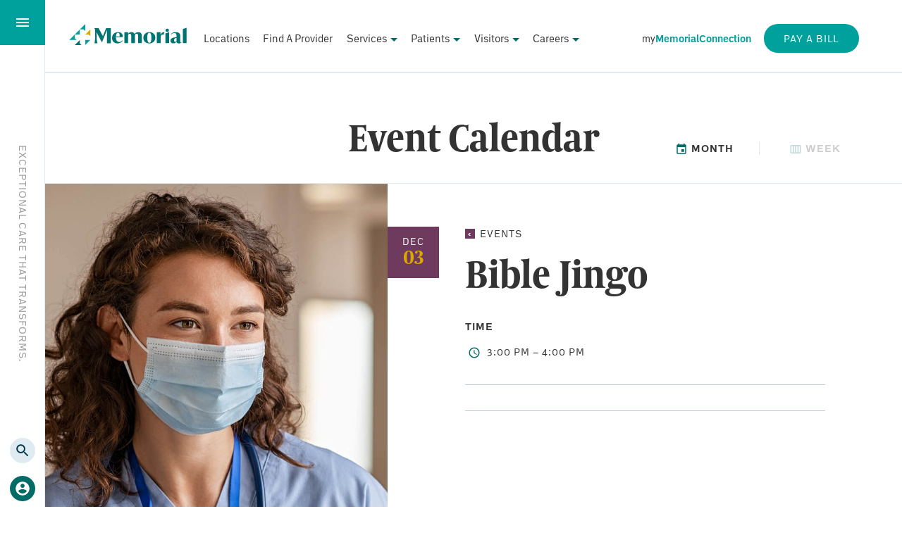

--- FILE ---
content_type: text/html; charset=UTF-8
request_url: https://wearememorial.com/event/bible-jingo-16/
body_size: 28735
content:
<!DOCTYPE html>
<!--[if IE 6]>
<html id="ie6" lang="en-US">
<![endif]-->
<!--[if IE 7]>
<html id="ie7" lang="en-US">
<![endif]-->
<!--[if IE 8]>
<html id="ie8" lang="en-US">
<![endif]-->
<!--[if !(IE 6) | !(IE 7) | !(IE 8)  ]><!-->
<html lang="en-US">
<!--<![endif]-->

<head>
  <meta charset="UTF-8" />
  <meta
    name="viewport"
    content="width=device-width, initial-scale=1.0"
  />
  <title>Bible Jingo - Memorial Health System</title>

  <!-- External Fonts -->
  <link
    rel="stylesheet"
    href="https://use.typekit.net/wqy0jdo.css"
  >
  <!-- / External Fonts -->

  <link
    rel="profile"
    href="http://gmpg.org/xfn/11"
  />
  <link
    rel="pingback"
    href="https://wearememorial.com/xmlrpc.php"
  />

  <!-- favicon from https://realfavicongenerator.net/ -->
  <link
    rel="apple-touch-icon"
    sizes="180x180"
    href="/apple-touch-icon.png"
  >
  <link
    rel="icon"
    type="image/png"
    sizes="32x32"
    href="/favicon-32x32.png"
  >
  <link
    rel="icon"
    type="image/png"
    sizes="16x16"
    href="/favicon-16x16.png"
  >
  <link
    rel="manifest"
    href="/site.webmanifest"
  >
  <link
    rel="mask-icon"
    href="/safari-pinned-tab.svg"
    color="#036b66"
  >
  <meta
    name="msapplication-TileColor"
    content="#da532c"
  >
  <meta
    name="theme-color"
    content="#ffffff"
  >
  <!-- / favicon -->


  <!-- TAGS -->

  <meta
    name="facebook-domain-verification"
    content="irajpesp532bm2xlp5mut92fugz8bs"
  />
  <script>
  (function(i, s, o, g, r, a, m) {
    i['GoogleAnalyticsObject'] = r;
    i[r] = i[r] || function() {
      (i[r].q = i[r].q || []).push(arguments)
    }, i[r].l = 1 * new Date();
    a = s.createElement(o),
      m = s.getElementsByTagName(o)[0];
    a.async = 1;
    a.src = g;
    m.parentNode.insertBefore(a, m)
  })(window, document, 'script', '//www.google-analytics.com/analytics.js', 'ga');
  ga('create', 'UA-5789475-1', 'auto');
  ga('send', 'pageview');
  </script>
  <!-- Google Tag Manager -->
  <script>
  (function(w, d, s, l, i) {
    w[l] = w[l] || [];
    w[l].push({
      'gtm.start': new Date().getTime(),
      event: 'gtm.js'
    });
    var f = d.getElementsByTagName(s)[0],
      j = d.createElement(s),
      dl = l != 'dataLayer' ? '&l=' + l : '';
    j.async = true;
    j.src =
      'https://www.googletagmanager.com/gtm.js?id=' + i + dl;
    f.parentNode.insertBefore(j, f);
  })(window, document, 'script', 'dataLayer', 'GTM-M6BVKSR');
  </script>
  <!-- End Google Tag Manager -->
  <!-- END TAGS -->

  <!--[if lt IE 9]>
<script src="https://wearememorial.com/wp-content/themes/memorial/js/html5.js" type="text/javascript"></script>
<![endif]-->

  <link rel='stylesheet' id='tribe-events-views-v2-bootstrap-datepicker-styles-css' href='https://wearememorial.com/wp-content/plugins/the-events-calendar/vendor/bootstrap-datepicker/css/bootstrap-datepicker.standalone.min.css?ver=6.15.14' type='text/css' media='all' />
<link rel='stylesheet' id='tec-variables-skeleton-css' href='https://wearememorial.com/wp-content/plugins/the-events-calendar/common/build/css/variables-skeleton.css?ver=6.10.1' type='text/css' media='all' />
<link rel='stylesheet' id='tribe-common-skeleton-style-css' href='https://wearememorial.com/wp-content/plugins/the-events-calendar/common/build/css/common-skeleton.css?ver=6.10.1' type='text/css' media='all' />
<link rel='stylesheet' id='tribe-tooltipster-css-css' href='https://wearememorial.com/wp-content/plugins/the-events-calendar/common/vendor/tooltipster/tooltipster.bundle.min.css?ver=6.10.1' type='text/css' media='all' />
<link rel='stylesheet' id='tribe-events-views-v2-skeleton-css' href='https://wearememorial.com/wp-content/plugins/the-events-calendar/build/css/views-skeleton.css?ver=6.15.14' type='text/css' media='all' />
<meta name='robots' content='index, follow, max-image-preview:large, max-snippet:-1, max-video-preview:-1' />

	<!-- This site is optimized with the Yoast SEO plugin v26.7 - https://yoast.com/wordpress/plugins/seo/ -->
	<link rel="canonical" href="https://wearememorial.com/event/bible-jingo-16/" />
	<meta property="og:locale" content="en_US" />
	<meta property="og:type" content="article" />
	<meta property="og:title" content="Bible Jingo - Memorial Health System" />
	<meta property="og:url" content="https://wearememorial.com/event/bible-jingo-16/" />
	<meta property="og:site_name" content="Memorial Health System" />
	<meta property="og:image" content="https://wearememorial.com/wp-content/uploads/2021/04/memorial-hospital-gulfport.jpg" />
	<meta property="og:image:width" content="2000" />
	<meta property="og:image:height" content="1125" />
	<meta property="og:image:type" content="image/jpeg" />
	<meta name="twitter:card" content="summary_large_image" />
	<script type="application/ld+json" class="yoast-schema-graph">{"@context":"https://schema.org","@graph":[{"@type":"WebPage","@id":"https://wearememorial.com/event/bible-jingo-16/","url":"https://wearememorial.com/event/bible-jingo-16/","name":"Bible Jingo - Memorial Health System","isPartOf":{"@id":"https://wearememorial.com/#website"},"datePublished":"2023-11-28T16:25:33+00:00","breadcrumb":{"@id":"https://wearememorial.com/event/bible-jingo-16/#breadcrumb"},"inLanguage":"en-US","potentialAction":[{"@type":"ReadAction","target":["https://wearememorial.com/event/bible-jingo-16/"]}]},{"@type":"BreadcrumbList","@id":"https://wearememorial.com/event/bible-jingo-16/#breadcrumb","itemListElement":[{"@type":"ListItem","position":1,"name":"Events","item":"https://wearememorial.com/events/"},{"@type":"ListItem","position":2,"name":"Bible Jingo"}]},{"@type":"WebSite","@id":"https://wearememorial.com/#website","url":"https://wearememorial.com/","name":"Memorial Health System","description":"Exceptional Care That Transforms","potentialAction":[{"@type":"SearchAction","target":{"@type":"EntryPoint","urlTemplate":"https://wearememorial.com/?s={search_term_string}"},"query-input":{"@type":"PropertyValueSpecification","valueRequired":true,"valueName":"search_term_string"}}],"inLanguage":"en-US"},{"@type":"Event","name":"Bible Jingo","description":"","url":"https://wearememorial.com/event/bible-jingo-16/","eventAttendanceMode":"https://schema.org/OfflineEventAttendanceMode","eventStatus":"https://schema.org/EventScheduled","startDate":"2023-12-03T15:00:00-06:00","endDate":"2023-12-03T16:00:00-06:00","@id":"https://wearememorial.com/event/bible-jingo-16/#event","mainEntityOfPage":{"@id":"https://wearememorial.com/event/bible-jingo-16/"}}]}</script>
	<!-- / Yoast SEO plugin. -->


<link rel='dns-prefetch' href='//connect.facebook.net' />
<link rel='dns-prefetch' href='//www.google.com' />
<link rel='dns-prefetch' href='//www.googletagmanager.com' />
<link rel="alternate" type="application/rss+xml" title="Memorial Health System &raquo; Feed" href="https://wearememorial.com/feed/" />
<link rel="alternate" type="application/rss+xml" title="Memorial Health System &raquo; Comments Feed" href="https://wearememorial.com/comments/feed/" />
<link rel="alternate" type="text/calendar" title="Memorial Health System &raquo; iCal Feed" href="https://wearememorial.com/events/?ical=1" />
<link rel="alternate" title="oEmbed (JSON)" type="application/json+oembed" href="https://wearememorial.com/wp-json/oembed/1.0/embed?url=https%3A%2F%2Fwearememorial.com%2Fevent%2Fbible-jingo-16%2F" />
<link rel="alternate" title="oEmbed (XML)" type="text/xml+oembed" href="https://wearememorial.com/wp-json/oembed/1.0/embed?url=https%3A%2F%2Fwearememorial.com%2Fevent%2Fbible-jingo-16%2F&#038;format=xml" />
<style id='wp-img-auto-sizes-contain-inline-css' type='text/css'>
img:is([sizes=auto i],[sizes^="auto," i]){contain-intrinsic-size:3000px 1500px}
/*# sourceURL=wp-img-auto-sizes-contain-inline-css */
</style>
<link rel='stylesheet' id='tribe-events-virtual-skeleton-css' href='https://wearememorial.com/wp-content/plugins/events-calendar-pro/build/css/events-virtual-skeleton.css?ver=7.7.12' type='text/css' media='all' />
<link rel='stylesheet' id='tribe-events-virtual-single-skeleton-css' href='https://wearememorial.com/wp-content/plugins/events-calendar-pro/build/css/events-virtual-single-skeleton.css?ver=7.7.12' type='text/css' media='all' />
<link rel='stylesheet' id='tec-events-pro-single-css' href='https://wearememorial.com/wp-content/plugins/events-calendar-pro/build/css/events-single.css?ver=7.7.12' type='text/css' media='all' />
<link rel='stylesheet' id='tribe-events-calendar-pro-style-css' href='https://wearememorial.com/wp-content/plugins/events-calendar-pro/build/css/tribe-events-pro-full.css?ver=7.7.12' type='text/css' media='all' />
<link rel='stylesheet' id='tribe-events-pro-mini-calendar-block-styles-css' href='https://wearememorial.com/wp-content/plugins/events-calendar-pro/build/css/tribe-events-pro-mini-calendar-block.css?ver=7.7.12' type='text/css' media='all' />
<link rel='stylesheet' id='tribe-events-v2-single-skeleton-css' href='https://wearememorial.com/wp-content/plugins/the-events-calendar/build/css/tribe-events-single-skeleton.css?ver=6.15.14' type='text/css' media='all' />
<link rel='stylesheet' id='tribe-events-virtual-single-v2-skeleton-css' href='https://wearememorial.com/wp-content/plugins/events-calendar-pro/build/css/events-virtual-single-v2-skeleton.css?ver=7.7.12' type='text/css' media='all' />
<style id='wp-emoji-styles-inline-css' type='text/css'>

	img.wp-smiley, img.emoji {
		display: inline !important;
		border: none !important;
		box-shadow: none !important;
		height: 1em !important;
		width: 1em !important;
		margin: 0 0.07em !important;
		vertical-align: -0.1em !important;
		background: none !important;
		padding: 0 !important;
	}
/*# sourceURL=wp-emoji-styles-inline-css */
</style>
<link rel='stylesheet' id='wp-block-library-css' href='https://wearememorial.com/wp-includes/css/dist/block-library/style.min.css?ver=19acc7d299135106ae4804c3f0591cea' type='text/css' media='all' />
<style id='global-styles-inline-css' type='text/css'>
:root{--wp--preset--aspect-ratio--square: 1;--wp--preset--aspect-ratio--4-3: 4/3;--wp--preset--aspect-ratio--3-4: 3/4;--wp--preset--aspect-ratio--3-2: 3/2;--wp--preset--aspect-ratio--2-3: 2/3;--wp--preset--aspect-ratio--16-9: 16/9;--wp--preset--aspect-ratio--9-16: 9/16;--wp--preset--color--black: #000000;--wp--preset--color--cyan-bluish-gray: #abb8c3;--wp--preset--color--white: #ffffff;--wp--preset--color--pale-pink: #f78da7;--wp--preset--color--vivid-red: #cf2e2e;--wp--preset--color--luminous-vivid-orange: #ff6900;--wp--preset--color--luminous-vivid-amber: #fcb900;--wp--preset--color--light-green-cyan: #7bdcb5;--wp--preset--color--vivid-green-cyan: #00d084;--wp--preset--color--pale-cyan-blue: #8ed1fc;--wp--preset--color--vivid-cyan-blue: #0693e3;--wp--preset--color--vivid-purple: #9b51e0;--wp--preset--color--kb-palette-13: #888888;--wp--preset--gradient--vivid-cyan-blue-to-vivid-purple: linear-gradient(135deg,rgb(6,147,227) 0%,rgb(155,81,224) 100%);--wp--preset--gradient--light-green-cyan-to-vivid-green-cyan: linear-gradient(135deg,rgb(122,220,180) 0%,rgb(0,208,130) 100%);--wp--preset--gradient--luminous-vivid-amber-to-luminous-vivid-orange: linear-gradient(135deg,rgb(252,185,0) 0%,rgb(255,105,0) 100%);--wp--preset--gradient--luminous-vivid-orange-to-vivid-red: linear-gradient(135deg,rgb(255,105,0) 0%,rgb(207,46,46) 100%);--wp--preset--gradient--very-light-gray-to-cyan-bluish-gray: linear-gradient(135deg,rgb(238,238,238) 0%,rgb(169,184,195) 100%);--wp--preset--gradient--cool-to-warm-spectrum: linear-gradient(135deg,rgb(74,234,220) 0%,rgb(151,120,209) 20%,rgb(207,42,186) 40%,rgb(238,44,130) 60%,rgb(251,105,98) 80%,rgb(254,248,76) 100%);--wp--preset--gradient--blush-light-purple: linear-gradient(135deg,rgb(255,206,236) 0%,rgb(152,150,240) 100%);--wp--preset--gradient--blush-bordeaux: linear-gradient(135deg,rgb(254,205,165) 0%,rgb(254,45,45) 50%,rgb(107,0,62) 100%);--wp--preset--gradient--luminous-dusk: linear-gradient(135deg,rgb(255,203,112) 0%,rgb(199,81,192) 50%,rgb(65,88,208) 100%);--wp--preset--gradient--pale-ocean: linear-gradient(135deg,rgb(255,245,203) 0%,rgb(182,227,212) 50%,rgb(51,167,181) 100%);--wp--preset--gradient--electric-grass: linear-gradient(135deg,rgb(202,248,128) 0%,rgb(113,206,126) 100%);--wp--preset--gradient--midnight: linear-gradient(135deg,rgb(2,3,129) 0%,rgb(40,116,252) 100%);--wp--preset--font-size--small: 13px;--wp--preset--font-size--medium: 20px;--wp--preset--font-size--large: 36px;--wp--preset--font-size--x-large: 42px;--wp--preset--spacing--20: 0.44rem;--wp--preset--spacing--30: 0.67rem;--wp--preset--spacing--40: 1rem;--wp--preset--spacing--50: 1.5rem;--wp--preset--spacing--60: 2.25rem;--wp--preset--spacing--70: 3.38rem;--wp--preset--spacing--80: 5.06rem;--wp--preset--shadow--natural: 6px 6px 9px rgba(0, 0, 0, 0.2);--wp--preset--shadow--deep: 12px 12px 50px rgba(0, 0, 0, 0.4);--wp--preset--shadow--sharp: 6px 6px 0px rgba(0, 0, 0, 0.2);--wp--preset--shadow--outlined: 6px 6px 0px -3px rgb(255, 255, 255), 6px 6px rgb(0, 0, 0);--wp--preset--shadow--crisp: 6px 6px 0px rgb(0, 0, 0);}:where(.is-layout-flex){gap: 0.5em;}:where(.is-layout-grid){gap: 0.5em;}body .is-layout-flex{display: flex;}.is-layout-flex{flex-wrap: wrap;align-items: center;}.is-layout-flex > :is(*, div){margin: 0;}body .is-layout-grid{display: grid;}.is-layout-grid > :is(*, div){margin: 0;}:where(.wp-block-columns.is-layout-flex){gap: 2em;}:where(.wp-block-columns.is-layout-grid){gap: 2em;}:where(.wp-block-post-template.is-layout-flex){gap: 1.25em;}:where(.wp-block-post-template.is-layout-grid){gap: 1.25em;}.has-black-color{color: var(--wp--preset--color--black) !important;}.has-cyan-bluish-gray-color{color: var(--wp--preset--color--cyan-bluish-gray) !important;}.has-white-color{color: var(--wp--preset--color--white) !important;}.has-pale-pink-color{color: var(--wp--preset--color--pale-pink) !important;}.has-vivid-red-color{color: var(--wp--preset--color--vivid-red) !important;}.has-luminous-vivid-orange-color{color: var(--wp--preset--color--luminous-vivid-orange) !important;}.has-luminous-vivid-amber-color{color: var(--wp--preset--color--luminous-vivid-amber) !important;}.has-light-green-cyan-color{color: var(--wp--preset--color--light-green-cyan) !important;}.has-vivid-green-cyan-color{color: var(--wp--preset--color--vivid-green-cyan) !important;}.has-pale-cyan-blue-color{color: var(--wp--preset--color--pale-cyan-blue) !important;}.has-vivid-cyan-blue-color{color: var(--wp--preset--color--vivid-cyan-blue) !important;}.has-vivid-purple-color{color: var(--wp--preset--color--vivid-purple) !important;}.has-black-background-color{background-color: var(--wp--preset--color--black) !important;}.has-cyan-bluish-gray-background-color{background-color: var(--wp--preset--color--cyan-bluish-gray) !important;}.has-white-background-color{background-color: var(--wp--preset--color--white) !important;}.has-pale-pink-background-color{background-color: var(--wp--preset--color--pale-pink) !important;}.has-vivid-red-background-color{background-color: var(--wp--preset--color--vivid-red) !important;}.has-luminous-vivid-orange-background-color{background-color: var(--wp--preset--color--luminous-vivid-orange) !important;}.has-luminous-vivid-amber-background-color{background-color: var(--wp--preset--color--luminous-vivid-amber) !important;}.has-light-green-cyan-background-color{background-color: var(--wp--preset--color--light-green-cyan) !important;}.has-vivid-green-cyan-background-color{background-color: var(--wp--preset--color--vivid-green-cyan) !important;}.has-pale-cyan-blue-background-color{background-color: var(--wp--preset--color--pale-cyan-blue) !important;}.has-vivid-cyan-blue-background-color{background-color: var(--wp--preset--color--vivid-cyan-blue) !important;}.has-vivid-purple-background-color{background-color: var(--wp--preset--color--vivid-purple) !important;}.has-black-border-color{border-color: var(--wp--preset--color--black) !important;}.has-cyan-bluish-gray-border-color{border-color: var(--wp--preset--color--cyan-bluish-gray) !important;}.has-white-border-color{border-color: var(--wp--preset--color--white) !important;}.has-pale-pink-border-color{border-color: var(--wp--preset--color--pale-pink) !important;}.has-vivid-red-border-color{border-color: var(--wp--preset--color--vivid-red) !important;}.has-luminous-vivid-orange-border-color{border-color: var(--wp--preset--color--luminous-vivid-orange) !important;}.has-luminous-vivid-amber-border-color{border-color: var(--wp--preset--color--luminous-vivid-amber) !important;}.has-light-green-cyan-border-color{border-color: var(--wp--preset--color--light-green-cyan) !important;}.has-vivid-green-cyan-border-color{border-color: var(--wp--preset--color--vivid-green-cyan) !important;}.has-pale-cyan-blue-border-color{border-color: var(--wp--preset--color--pale-cyan-blue) !important;}.has-vivid-cyan-blue-border-color{border-color: var(--wp--preset--color--vivid-cyan-blue) !important;}.has-vivid-purple-border-color{border-color: var(--wp--preset--color--vivid-purple) !important;}.has-vivid-cyan-blue-to-vivid-purple-gradient-background{background: var(--wp--preset--gradient--vivid-cyan-blue-to-vivid-purple) !important;}.has-light-green-cyan-to-vivid-green-cyan-gradient-background{background: var(--wp--preset--gradient--light-green-cyan-to-vivid-green-cyan) !important;}.has-luminous-vivid-amber-to-luminous-vivid-orange-gradient-background{background: var(--wp--preset--gradient--luminous-vivid-amber-to-luminous-vivid-orange) !important;}.has-luminous-vivid-orange-to-vivid-red-gradient-background{background: var(--wp--preset--gradient--luminous-vivid-orange-to-vivid-red) !important;}.has-very-light-gray-to-cyan-bluish-gray-gradient-background{background: var(--wp--preset--gradient--very-light-gray-to-cyan-bluish-gray) !important;}.has-cool-to-warm-spectrum-gradient-background{background: var(--wp--preset--gradient--cool-to-warm-spectrum) !important;}.has-blush-light-purple-gradient-background{background: var(--wp--preset--gradient--blush-light-purple) !important;}.has-blush-bordeaux-gradient-background{background: var(--wp--preset--gradient--blush-bordeaux) !important;}.has-luminous-dusk-gradient-background{background: var(--wp--preset--gradient--luminous-dusk) !important;}.has-pale-ocean-gradient-background{background: var(--wp--preset--gradient--pale-ocean) !important;}.has-electric-grass-gradient-background{background: var(--wp--preset--gradient--electric-grass) !important;}.has-midnight-gradient-background{background: var(--wp--preset--gradient--midnight) !important;}.has-small-font-size{font-size: var(--wp--preset--font-size--small) !important;}.has-medium-font-size{font-size: var(--wp--preset--font-size--medium) !important;}.has-large-font-size{font-size: var(--wp--preset--font-size--large) !important;}.has-x-large-font-size{font-size: var(--wp--preset--font-size--x-large) !important;}
/*# sourceURL=global-styles-inline-css */
</style>

<style id='classic-theme-styles-inline-css' type='text/css'>
/*! This file is auto-generated */
.wp-block-button__link{color:#fff;background-color:#32373c;border-radius:9999px;box-shadow:none;text-decoration:none;padding:calc(.667em + 2px) calc(1.333em + 2px);font-size:1.125em}.wp-block-file__button{background:#32373c;color:#fff;text-decoration:none}
/*# sourceURL=/wp-includes/css/classic-themes.min.css */
</style>
<link rel='stylesheet' id='ctct_form_styles-css' href='https://wearememorial.com/wp-content/plugins/constant-contact-forms/assets/css/style.css?ver=2.15.2' type='text/css' media='all' />
<link rel='stylesheet' id='usp_style-css' href='https://wearememorial.com/wp-content/plugins/user-submitted-posts/resources/usp.css?ver=20260113' type='text/css' media='all' />
<link rel='stylesheet' id='chld_thm_cfg_parent-css' href='https://wearememorial.com/wp-content/themes/memorial/style.css?ver=19acc7d299135106ae4804c3f0591cea' type='text/css' media='all' />
<link rel='stylesheet' id='style-css' href='https://wearememorial.com/wp-content/themes/memorial-child/style.css?ver=1.0.1647524971' type='text/css' media='all' />
<style id='kadence-blocks-global-variables-inline-css' type='text/css'>
:root {--global-kb-font-size-sm:clamp(0.8rem, 0.73rem + 0.217vw, 0.9rem);--global-kb-font-size-md:clamp(1.1rem, 0.995rem + 0.326vw, 1.25rem);--global-kb-font-size-lg:clamp(1.75rem, 1.576rem + 0.543vw, 2rem);--global-kb-font-size-xl:clamp(2.25rem, 1.728rem + 1.63vw, 3rem);--global-kb-font-size-xxl:clamp(2.5rem, 1.456rem + 3.26vw, 4rem);--global-kb-font-size-xxxl:clamp(2.75rem, 0.489rem + 7.065vw, 6rem);}:root {--global-palette1: #3182CE;--global-palette2: #2B6CB0;--global-palette3: #1A202C;--global-palette4: #2D3748;--global-palette5: #4A5568;--global-palette6: #718096;--global-palette7: #EDF2F7;--global-palette8: #F7FAFC;--global-palette9: #ffffff;}
/*# sourceURL=kadence-blocks-global-variables-inline-css */
</style>
<style id="kadence_blocks_palette_css">:root .has-kb-palette-13-color{color:#888888}:root .has-kb-palette-13-background-color{background-color:#888888}</style><script type="text/javascript" src="https://wearememorial.com/wp-includes/js/jquery/jquery.min.js?ver=3.7.1" id="jquery-core-js"></script>
<script type="text/javascript" src="https://wearememorial.com/wp-includes/js/jquery/jquery-migrate.min.js?ver=3.4.1" id="jquery-migrate-js"></script>
<script type="text/javascript" src="https://wearememorial.com/wp-content/plugins/the-events-calendar/common/build/js/tribe-common.js?ver=9c44e11f3503a33e9540" id="tribe-common-js"></script>
<script type="text/javascript" src="https://wearememorial.com/wp-content/plugins/the-events-calendar/build/js/views/breakpoints.js?ver=4208de2df2852e0b91ec" id="tribe-events-views-v2-breakpoints-js"></script>
<script type="text/javascript" src="https://www.google.com/recaptcha/api.js?ver=20260113" id="usp_recaptcha-js"></script>
<script type="text/javascript" src="https://wearememorial.com/wp-content/plugins/user-submitted-posts/resources/jquery.cookie.js?ver=20260113" id="usp_cookie-js"></script>
<script type="text/javascript" src="https://wearememorial.com/wp-content/plugins/user-submitted-posts/resources/jquery.parsley.min.js?ver=20260113" id="usp_parsley-js"></script>
<script type="text/javascript" id="usp_core-js-before">
/* <![CDATA[ */
var usp_custom_field = "usp_custom_field"; var usp_custom_field_2 = ""; var usp_custom_checkbox = "usp_custom_checkbox"; var usp_case_sensitivity = "false"; var usp_min_images = 0; var usp_max_images = 1; var usp_parsley_error = "Incorrect response."; var usp_multiple_cats = 0; var usp_existing_tags = 0; var usp_recaptcha_disp = "show"; var usp_recaptcha_vers = "2"; var usp_recaptcha_key = "6LdWUcAfAAAAAPvLJcj7yESC_kxOq1_cfWZgCa5r"; var challenge_nonce = "bb2081b5ff"; var ajax_url = "https:\/\/wearememorial.com\/wp-admin\/admin-ajax.php"; 
//# sourceURL=usp_core-js-before
/* ]]> */
</script>
<script type="text/javascript" src="https://wearememorial.com/wp-content/plugins/user-submitted-posts/resources/jquery.usp.core.js?ver=20260113" id="usp_core-js"></script>

<!-- Google tag (gtag.js) snippet added by Site Kit -->
<!-- Google Analytics snippet added by Site Kit -->
<script type="text/javascript" src="https://www.googletagmanager.com/gtag/js?id=GT-K4ZZBHC" id="google_gtagjs-js" async></script>
<script type="text/javascript" id="google_gtagjs-js-after">
/* <![CDATA[ */
window.dataLayer = window.dataLayer || [];function gtag(){dataLayer.push(arguments);}
gtag("set","linker",{"domains":["wearememorial.com"]});
gtag("js", new Date());
gtag("set", "developer_id.dZTNiMT", true);
gtag("config", "GT-K4ZZBHC");
//# sourceURL=google_gtagjs-js-after
/* ]]> */
</script>
<link rel="https://api.w.org/" href="https://wearememorial.com/wp-json/" /><link rel="alternate" title="JSON" type="application/json" href="https://wearememorial.com/wp-json/wp/v2/tribe_events/12062" /><link rel="EditURI" type="application/rsd+xml" title="RSD" href="https://wearememorial.com/xmlrpc.php?rsd" />
<link rel='shortlink' href='https://wearememorial.com/?p=12062' />
<meta name="generator" content="Site Kit by Google 1.170.0" /><style>

/* CSS added by Hide Metadata Plugin */

.entry-meta .byline,
			.entry-meta .by-author,
			.entry-header .entry-meta > span.byline,
			.entry-meta .author.vcard {
				display: none;
			}</style>
<!-- Google Tag Manager -->
<script>(function(w,d,s,l,i){w[l]=w[l]||[];w[l].push({'gtm.start':
new Date().getTime(),event:'gtm.js'});var f=d.getElementsByTagName(s)[0],
j=d.createElement(s),dl=l!='dataLayer'?'&l='+l:'';j.async=true;j.src=
'https://www.googletagmanager.com/gtm.js?id='+i+dl;f.parentNode.insertBefore(j,f);
})(window,document,'script','dataLayer','GTM-M6BVKSR');</script>
<!-- End Google Tag Manager --><meta name="tec-api-version" content="v1"><meta name="tec-api-origin" content="https://wearememorial.com"><link rel="alternate" href="https://wearememorial.com/wp-json/tribe/events/v1/events/12062" />
<!-- Google AdSense meta tags added by Site Kit -->
<meta name="google-adsense-platform-account" content="ca-host-pub-2644536267352236">
<meta name="google-adsense-platform-domain" content="sitekit.withgoogle.com">
<!-- End Google AdSense meta tags added by Site Kit -->

<!-- Google Tag Manager snippet added by Site Kit -->
<script type="text/javascript">
/* <![CDATA[ */

			( function( w, d, s, l, i ) {
				w[l] = w[l] || [];
				w[l].push( {'gtm.start': new Date().getTime(), event: 'gtm.js'} );
				var f = d.getElementsByTagName( s )[0],
					j = d.createElement( s ), dl = l != 'dataLayer' ? '&l=' + l : '';
				j.async = true;
				j.src = 'https://www.googletagmanager.com/gtm.js?id=' + i + dl;
				f.parentNode.insertBefore( j, f );
			} )( window, document, 'script', 'dataLayer', 'GTM-M6BVKSR' );
			
/* ]]> */
</script>

<!-- End Google Tag Manager snippet added by Site Kit -->
		<style type="text/css" id="wp-custom-css">
			

#post-10123 > header > div > div.col.col--18.col--offset--1.col--d--8.col--d--offset--2.vertBefore2x--d.vertAfter2x--d > h1
{
    color: #ffffff!important;
}

 

#post-10123 > header > div > div.post__header--overlay
{
    background-image: linear-gradient(90deg,#CA4F4C 35%,transparent 65%);}.employeeHub h1 {
    border:none;
}
.colophon__main {
	background-image: url(/wp-content/uploads/2022/01/footer-dad.png);}
.colophon__main--non-alt {
	background-image: none;}

@media (max-width:425px){
.page__header--bg, .post__header--bg {
       background-size: 170% auto;
}
	.hero__image--short, .hero__image--shortTall {
    background-position: right;
    background-size: 175% auto;
}
}

.pace-cover > div > p > strong > a {color: white !important;}

.wp-block-list li::marker {
		    color: #dba800;
		    font-weight: normal;
		    display: inline-block;
}
.nursing__home--featured--item {display: none;}

table {
    border-collapse: collapse;
    width: 100%;
    max-width: 100%;
    margin-bottom: 1rem;
    font-family: 'EMBARCADERO-MVB-PRO';
}
		</style>
		</head>

<body class="wp-singular tribe_events-template-default single single-tribe_events postid-12062 wp-theme-memorial wp-child-theme-memorial-child tribe-events-page-template tribe-no-js tribe-filter-live ctct-memorial events-single tribe-events-style-skeleton">
  <!-- BODY TAGS -->
  <!-- Google Tag Manager (noscript) -->
  <noscript><iframe
      src="https://www.googletagmanager.com/ns.html?id=GTM-M6BVKSR"
      height="0"
      width="0"
      style="display:none;visibility:hidden"
    ></iframe></noscript>
  <!-- End Google Tag Manager (noscript) -->

  <!-- End Google Tag Manager -->
  <!-- END BODY TAGS -->

  <svg aria-hidden="true" style="position: absolute; width: 0; height: 0; overflow: hidden;" version="1.1" xmlns="http://www.w3.org/2000/svg" xmlns:xlink="http://www.w3.org/1999/xlink">
	<defs>
		<symbol id="icon-search" viewBox="0 0 24 24">
			<title>Search</title>
			<path d="M15.5 14h-.79l-.28-.27C15.41 12.59 16 11.11 16 9.5 16 5.91 13.09 3 9.5 3S3 5.91 3 9.5 5.91 16 9.5 16c1.61 0 3.09-.59 4.23-1.57l.27.28v.79l5 4.99L20.49 19l-4.99-5zm-6 0C7.01 14 5 11.99 5 9.5S7.01 5 9.5 5 14 7.01 14 9.5 11.99 14 9.5 14z" />
		</symbol>

		<symbol id="icon-menu" viewBox="0 0 24 24">
			<title>Menu</title>
			<path d="M3 18h18v-2H3v2zm0-5h18v-2H3v2zm0-7v2h18V6H3z" />
		</symbol>

		<symbol id="icon-close" viewBox="0 0 24 24">
			<title>Close</title>
			<path d="M19 6.41L17.59 5 12 10.59 6.41 5 5 6.41 10.59 12 5 17.59 6.41 19 12 13.41 17.59 19 19 17.59 13.41 12z" />
		</symbol>

		<symbol id="icon-close-circle" viewBox="0 0 24 24">
			<title>Close Circle</title>
			<path d="M14.59 8L12 10.59 9.41 8 8 9.41 10.59 12 8 14.59 9.41 16 12 13.41 14.59 16 16 14.59 13.41 12 16 9.41 14.59 8zM12 2C6.47 2 2 6.47 2 12s4.47 10 10 10 10-4.47 10-10S17.53 2 12 2zm0 18c-4.41 0-8-3.59-8-8s3.59-8 8-8 8 3.59 8 8-3.59 8-8 8z" />
		</symbol>

		<symbol id="icon-pin" viewBox="0 0 24 24">
			<title>Pin</title>
			<path d="M12 2C8.13 2 5 5.13 5 9c0 5.25 7 13 7 13s7-7.75 7-13c0-3.87-3.13-7-7-7zm0 9.5c-1.38 0-2.5-1.12-2.5-2.5s1.12-2.5 2.5-2.5 2.5 1.12 2.5 2.5-1.12 2.5-2.5 2.5z" />
		</symbol>

		<symbol id="icon-phone" viewBox="0 0 24 24">
			<title>Phone</title>
			<path d="M6.62 10.79c1.44 2.83 3.76 5.14 6.59 6.59l2.2-2.2c.27-.27.67-.36 1.02-.24 1.12.37 2.33.57 3.57.57.55 0 1 .45 1 1V20c0 .55-.45 1-1 1-9.39 0-17-7.61-17-17 0-.55.45-1 1-1h3.5c.55 0 1 .45 1 1 0 1.25.2 2.45.57 3.57.11.35.03.74-.25 1.02l-2.2 2.2z" />
		</symbol>

		<symbol id="icon-fax" viewBox="0 0 24 24">
			<title>Fax</title>
			<path d="M0 0h24v24H0z" fill="none" />
			<path d="M19 8H5c-1.66 0-3 1.34-3 3v6h4v4h12v-4h4v-6c0-1.66-1.34-3-3-3zm-3 11H8v-5h8v5zm3-7c-.55 0-1-.45-1-1s.45-1 1-1 1 .45 1 1-.45 1-1 1zm-1-9H6v4h12V3z" />
		</symbol>

		<symbol id="icon-mail" viewBox="0 0 24 24">
			<title>Mail</title>
			<path d="M20 4H4c-1.1 0-1.99.9-1.99 2L2 18c0 1.1.9 2 2 2h16c1.1 0 2-.9 2-2V6c0-1.1-.9-2-2-2zm0 4l-8 5-8-5V6l8 5 8-5v2z" />
		</symbol>

		<symbol id="icon-date" viewBox="0 0 24 24">
			<title>Date</title>
			<path d="M9 11H7v2h2v-2zm4 0h-2v2h2v-2zm4 0h-2v2h2v-2zm2-7h-1V2h-2v2H8V2H6v2H5c-1.11 0-1.99.9-1.99 2L3 20c0 1.1.89 2 2 2h14c1.1 0 2-.9 2-2V6c0-1.1-.9-2-2-2zm0 16H5V9h14v11z" />
		</symbol>

		<symbol id="icon-date-material" viewBox="0 0 24 24">
			<title>Date Material</title>
			<path d="M0 0h24v24H0z" fill="none" />
			<path d="M17 12h-5v5h5v-5zM16 1v2H8V1H6v2H5c-1.11 0-1.99.9-1.99 2L3 19c0 1.1.89 2 2 2h14c1.1 0 2-.9 2-2V5c0-1.1-.9-2-2-2h-1V1h-2zm3 18H5V8h14v11z" />
		</symbol>

		<symbol id="icon-date-week" viewBox="0 0 24 24">
			<title>Date Week</title>
			<g><path d="M0,0h24v24H0V0z" fill="none"/></g><g><path d="M20,4H4C2.9,4,2,4.9,2,6v12c0,1.1,0.9,2,2,2h16c1.1,0,2-0.9,2-2V6C22,4.9,21.1,4,20,4z M13,6h2.5v12H13V6z M11,18H8.5V6H11 V18z M4,6h2.5v12H4V6z M20,18h-2.5V6H20V18z"/></g>
		</symbol>

		<symbol id="icon-time" viewBox="0 0 24 24">
			<title>Time</title>
			<path d="M 12 2 C 6.4889971 2 2 6.4889971 2 12 C 2 17.511003 6.4889971 22 12 22 C 17.511003 22 22 17.511003 22 12 C 22 6.4889971 17.511003 2 12 2 z M 12 4 C 16.430123 4 20 7.5698774 20 12 C 20 16.430123 16.430123 20 12 20 C 7.5698774 20 4 16.430123 4 12 C 4 7.5698774 7.5698774 4 12 4 z M 11 6 L 11 12.414062 L 15.292969 16.707031 L 16.707031 15.292969 L 13 11.585938 L 13 6 L 11 6 z" />
		</symbol>

		<symbol id="icon-menu" viewBox="0 0 24 24">
			<title>Menu</title>
			<path d="M3 18h18v-2H3v2zm0-5h18v-2H3v2zm0-7v2h18V6H3z" />
		</symbol>

		<symbol id="icon-time" viewBox="0 0 24 24">
			<title>Time</title>
			<g>
				<rect fill="none" height="24" width="24" />
			</g>
			<g>
				<g>
					<g>
						<path d="M12,2C6.5,2,2,6.5,2,12s4.5,10,10,10s10-4.5,10-10S17.5,2,12,2z M16.2,16.2L11,13V7h1.5v5.2l4.5,2.7L16.2,16.2z" />
					</g>
				</g>
			</g>
		</symbol>

		<symbol id="icon-time-material" viewBox="0 0 24 24">
			<title>Time Material</title>
			<path d="M0 0h24v24H0z" fill="none" />
			<path d="M11.99 2C6.47 2 2 6.48 2 12s4.47 10 9.99 10C17.52 22 22 17.52 22 12S17.52 2 11.99 2zM12 20c-4.42 0-8-3.58-8-8s3.58-8 8-8 8 3.58 8 8-3.58 8-8 8z" />
			<path d="M12.5 7H11v6l5.25 3.15.75-1.23-4.5-2.67z" />
		</symbol>

		<symbol id="icon-car" viewBox="0 0 24 24">
			<title>Car</title>
			<path d="M18.947,5.013C18.74,4.407,18.169,4,17.529,4H6.471C5.831,4,5.26,4.407,5.053,5.013l-1.944,5.671 C3.037,10.893,3,11.113,3,11.333V18.5C3,19.328,3.672,20,4.5,20h0C5.328,20,6,19.328,6,18.5V18h12v0.5c0,0.828,0.672,1.5,1.5,1.5h0 c0.828,0,1.5-0.672,1.5-1.5v-7.167c0-0.221-0.037-0.44-0.108-0.649L18.947,5.013z M7.186,6h9.628c0.214,0,0.404,0.136,0.473,0.338 l1.029,3C18.427,9.662,18.186,10,17.843,10H6.157c-0.343,0-0.584-0.338-0.473-0.662l1.029-3C6.782,6.136,6.972,6,7.186,6z M6.5,15 C5.672,15,5,14.328,5,13.5S5.672,12,6.5,12S8,12.672,8,13.5S7.328,15,6.5,15z M17.5,15c-0.828,0-1.5-0.672-1.5-1.5 s0.672-1.5,1.5-1.5s1.5,0.672,1.5,1.5S18.328,15,17.5,15z">
			</path>
		</symbol>

		<symbol id="icon-label" viewBox="0 0 24 24">
			<title>Label</title>
			<path d="M0 0h24v24H0z" fill="none" />
			<path d="M17.63 5.84C17.27 5.33 16.67 5 16 5L5 5.01C3.9 5.01 3 5.9 3 7v10c0 1.1.9 1.99 2 1.99L16 19c.67 0 1.27-.33 1.63-.84L22 12l-4.37-6.16z" />
		</symbol>

		<symbol id="icon-home" viewBox="0 0 24 24">
			<title>Home</title>
			<path d="M10 20v-6h4v6h5v-8h3L12 3 2 12h3v8z" />
		</symbol>

		<symbol id="icon-person" viewBox="0 0 24 24">
			<title>Person</title>
			<path d="M0 0h24v24H0z" fill="none" />
			<path d="M12 2C6.48 2 2 6.48 2 12s4.48 10 10 10 10-4.48 10-10S17.52 2 12 2zm0 3c1.66 0 3 1.34 3 3s-1.34 3-3 3-3-1.34-3-3 1.34-3 3-3zm0 14.2c-2.5 0-4.71-1.28-6-3.22.03-1.99 4-3.08 6-3.08 1.99 0 5.97 1.09 6 3.08-1.29 1.94-3.5 3.22-6 3.22z" />
		</symbol>

		<symbol id="icon-plus" viewBox="0 0 24 24">
			<title>Plus</title>
			<path d="M0 0h24v24H0z" fill="none" />
			<path d="M19 13h-6v6h-2v-6H5v-2h6V5h2v6h6v2z" />
		</symbol>

		<symbol id="icon-minus" viewBox="0 0 24 24">
			<title>Minus</title>
			<path d="M0 0h24v24H0z" fill="none" />
			<path d="M19 13H5v-2h14v2z" />
		</symbol>

		<symbol id="icon-caret-down" viewBox="0 0 24 24">
			<title>Caret Down</title>
			<path d="M0 0h24v24H0z" fill="none" />
			<path d="M7 10l5 5 5-5z" />
		</symbol>

		<symbol id="icon-arrow-back" viewBox="0 0 24 24">
			<title>Arrow Back</title>
			<path d="M0 0h24v24H0z" fill="none" />
			<path d="M20 11H7.83l5.59-5.59L12 4l-8 8 8 8 1.41-1.41L7.83 13H20v-2z" />
		</symbol>

		<symbol id="icon-arrow-forward" viewBox="0 0 24 24">
			<title>Arrow Forward</title>
			<path d="M0 0h24v24H0z" fill="none" />
			<path d="M12 4l-1.41 1.41L16.17 11H4v2h12.17l-5.58 5.59L12 20l8-8z" />
		</symbol>

		<symbol id="icon-chevron-prev" viewBox="0 0 24 24">
			<title>Chevron Prev</title>
			<path d="M0 0h24v24H0z" fill="none" />
			<path d="M15.41 7.41L14 6l-6 6 6 6 1.41-1.41L10.83 12z" />
		</symbol>

		<symbol id="icon-chevron-next" viewBox="0 0 24 24">
			<title>Chevron Next</title>
			<path d="M0 0h24v24H0z" fill="none" />
			<path d="M10 6L8.59 7.41 13.17 12l-4.58 4.59L10 18l6-6z" />
		</symbol>

		<symbol id="icon-filter" viewBox="0 0 24 24">
			<title>Filter</title>
			<path d="M0 0h24v24H0z" fill="none" />
			<path d="M10 18h4v-2h-4v2zM3 6v2h18V6H3zm3 7h12v-2H6v2z" />
		</symbol>

		<symbol id="icon-warning" viewBox="0 0 24 24">
			<title>Warning</title>
			<path d="M0 0h24v24H0z" fill="none" />
			<path d="M1 21h22L12 2 1 21zm12-3h-2v-2h2v2zm0-4h-2v-4h2v4z" />
		</symbol>

		<symbol id="icon-announcement" viewBox="0 0 24 24">
			<title>Announcement</title>
			<path d="M0 0h24v24H0z" fill="none" />
			<path d="M18 11v2h4v-2h-4zm-2 6.61c.96.71 2.21 1.65 3.2 2.39.4-.53.8-1.07 1.2-1.6-.99-.74-2.24-1.68-3.2-2.4-.4.54-.8 1.08-1.2 1.61zM20.4 5.6c-.4-.53-.8-1.07-1.2-1.6-.99.74-2.24 1.68-3.2 2.4.4.53.8 1.07 1.2 1.6.96-.72 2.21-1.65 3.2-2.4zM4 9c-1.1 0-2 .9-2 2v2c0 1.1.9 2 2 2h1v4h2v-4h1l5 3V6L8 9H4zm11.5 3c0-1.33-.58-2.53-1.5-3.35v6.69c.92-.81 1.5-2.01 1.5-3.34z" />
		</symbol>

		<symbol id="icon-info" viewBox="0 0 24 24">
			<title>Info</title>
			<path d="M0 0h24v24H0z" fill="none" />
			<path d="M12 2C6.48 2 2 6.48 2 12s4.48 10 10 10 10-4.48 10-10S17.52 2 12 2zm1 15h-2v-6h2v6zm0-8h-2V7h2v2z" />
		</symbol>

		<symbol id="icon-all-services" viewBox="0 0 24 24">
			<title>All Services</title>
			<path d="M20,4h-5V3H9v1H4C2.897,4,2,4.897,2,6v12c0,1.103,0.897,2,2,2h16c1.103,0,2-0.897,2-2V6C22,4.897,21.103,4,20,4z M16,13h-3 v3h-2v-3H8v-2h3V8h2v3h3V13z" />
		</symbol>

		<symbol id="icon-internal-medicine" viewBox="0 0 24 24">
			<title>Internal Medicine</title>
			<path d="M12.03 2.024A2 1.979 0 1 0 12.03 5.982 2 1.979 0 1 0 12.03 2.024zM20 7L4 7 4 9 9 9 9 22 11 22 11 16 13 16 13 22 15 22 15 9 20 9z" />
		</symbol>

		<symbol id="icon-family-medicine" viewBox="0 0 24 24">
			<title>Family Medicine</title>
			<path d="M 8 3 A 3 3 0 0 0 5 6 A 3 3 0 0 0 8 9 A 3 3 0 0 0 11 6 A 3 3 0 0 0 8 3 z M 16 3 A 3 3 0 0 0 13 6 A 3 3 0 0 0 16 9 A 3 3 0 0 0 19 6 A 3 3 0 0 0 16 3 z M 20.001953 7.0019531 C 20.001953 7.0019531 19.924953 8.4210469 20.751953 9.2480469 C 21.578953 10.075047 22.998047 9.9980469 22.998047 9.9980469 C 22.998047 9.9980469 23.075047 8.5789531 22.248047 7.7519531 C 21.421047 6.9249531 20.001953 7.0019531 20.001953 7.0019531 z M 7 11 C 4.791 11 3 12.791 3 15 L 3 21 L 9 21 C 9 19.895 9.895 19 11 19 L 13 19 C 14.105 19 15 19.895 15 21 L 21 21 L 21 15 C 21 12.791 19.209 11 17 11 L 7 11 z M 12 13 C 13.105 13 14 13.895 14 15 C 14 16.105 13.105 17 12 17 C 10.895 17 10 16.105 10 15 C 10 13.895 10.895 13 12 13 z" />
		</symbol>

		<symbol id="icon-allergy-and-immunology" viewBox="0 0 24 24">
			<title>Allergy and Immunology</title>
			<path d="M 16.431641 1.9824219 L 15.017578 3.3964844 L 17.109375 5.4882812 L 14.958984 7.6386719 L 11.955078 4.6328125 L 4.03125 12.544922 L 4.0019531 18.595703 L 1.9746094 20.623047 L 3.3886719 22.037109 L 5.4257812 20 L 11.414062 20 L 12.507812 18.90625 L 9.3085938 15.707031 L 10.722656 14.292969 L 13.921875 17.492188 L 15.492188 15.921875 L 12.337891 12.765625 L 13.751953 11.351562 L 16.90625 14.507812 L 19.367188 12.046875 L 16.375 9.0527344 L 18.523438 6.9023438 L 20.603516 8.9824219 L 22.017578 7.5683594 L 16.431641 1.9824219 z" />
		</symbol>

		<symbol id="icon-cancer" viewBox="0 0 24 24">
			<title>Cancer</title>
			<path d="M 11 4 C 9.894531 4 9 4.894531 9 6 L 9 8 L 7 8 L 7 7 L 8 7 L 8 5 L 3 5 L 3 7 L 4 7 L 4 8 L 2 8 L 2 10 L 3 10 L 3 14 C 3 15.058594 3.316406 16.007813 3.78125 16.375 L 5 17.53125 L 5 19 L 6 20 L 6 17.53125 L 7.15625 16.40625 C 7.660156 16.003906 8 15.054688 8 14 L 8 10 L 9 10 L 9 18 C 9 19.105469 9.894531 20 11 20 L 20 20 C 21.105469 20 22 19.105469 22 18 L 22 6 C 22 4.894531 21.105469 4 20 4 Z M 11 6 L 20 6 L 20 18 L 11 18 Z M 5 7 L 6 7 L 6 8 L 5 8 Z M 12 7 L 12 11 L 19 11 L 19 7 Z M 5 10 L 6 10 L 6 14.5 C 6 14.777344 5.777344 15 5.5 15 C 5.222656 15 5 14.777344 5 14.5 Z M 12 12 L 12 14 L 15 14 L 15 12 Z M 16 12 L 16 14 L 19 14 L 19 12 Z M 12 15 L 12 17 L 15 17 L 15 15 Z M 16 15 L 16 17 L 19 17 L 19 15 Z" />
		</symbol>

		<symbol id="icon-diabetes-and-endocrinology" viewBox="0 0 24 24">
			<title>Diabetes</title>
			<path d="M 7.28125 6 C 6.84375 5.992188 6.425781 6.085938 6.03125 6.34375 L 3.09375 8.28125 C 2.414063 8.730469 2 9.5 2 10.3125 L 2 15 C 2 17.210938 3.789063 19 6 19 L 11.46875 19 C 12.113281 19 12.675781 18.535156 12.9375 17.8125 L 13.75 12.59375 C 13.894531 12.195313 13.96875 11.78125 13.96875 11.34375 L 13.96875 10 L 21 10 L 21 8 L 9.75 8 L 9.15625 7.03125 C 8.738281 6.367188 8.011719 6.015625 7.28125 6 Z M 20 11 C 20 11 18 13.894531 18 15 C 18 16.105469 18.894531 17 20 17 C 21.105469 17 22 16.105469 22 15 C 22 13.894531 20 11 20 11 Z" />
		</symbol>

		<symbol id="icon-diagnostic-imaging" viewBox="0 0 24 24">
			<title>Diagnostic Imaging</title>
			<path d="M 4 2 C 2.898438 2 2 2.898438 2 4 L 2 20 C 2 21.101563 2.898438 22 4 22 L 20 22 C 21.101563 22 22 21.101563 22 20 L 22 4 C 22 2.898438 21.101563 2 20 2 Z M 4 4 L 13 4 L 13 13.59375 C 14 12.992188 15.5 12 16.5 12 C 17.898438 12 19 13.101563 19 14.5 C 19 15.898438 17.898438 17 16.5 17 C 15.898438 17 13.699219 20 12 20 C 10.300781 20 8.101563 17 7.5 17 C 6.101563 17 5 15.898438 5 14.5 C 5 13.101563 6.101563 12 7.5 12 C 8.5 12 10 12.992188 11 13.59375 L 11 10 L 6 10 L 6 8 L 11 8 L 11 6 L 4 6 Z M 14 4 L 20 4 L 20 6 L 14 6 Z M 14 8 L 18 8 L 18 10 L 14 10 Z M 7.5 13.3125 C 6.835938 13.3125 6.3125 13.835938 6.3125 14.5 C 6.3125 15.164063 6.835938 15.6875 7.5 15.6875 C 8.164063 15.6875 8.6875 15.164063 8.6875 14.5 C 8.6875 13.835938 8.164063 13.3125 7.5 13.3125 Z M 16.5 13.3125 C 15.835938 13.3125 15.3125 13.835938 15.3125 14.5 C 15.3125 15.164063 15.835938 15.6875 16.5 15.6875 C 17.164063 15.6875 17.6875 15.164063 17.6875 14.5 C 17.6875 13.835938 17.164063 13.3125 16.5 13.3125 Z" />
		</symbol>

		<symbol id="icon-digestive-health" viewBox="0 0 24 24">
			<title>Digestive Health</title>
			<path d="M 7.5 3 C 6.734375 3 6.050781 3.414063 5.59375 4.0625 C 5.402344 4.023438 5.203125 4 5 4 C 3.34375 4 2 5.34375 2 7 C 2 7.730469 2.285156 8.386719 2.71875 8.90625 C 2.285156 9.339844 2 9.890625 2 10.5 C 2 11.066406 2.246094 11.582031 2.625 12 C 2.246094 12.417969 2 12.933594 2 13.5 C 2 14.621094 2.875 15.558594 4.09375 15.875 C 4.03125 16.078125 4 16.28125 4 16.5 C 4 17.882813 5.34375 19 7 19 C 8.65625 19 10 17.882813 10 16.5 C 10 15.378906 9.125 14.441406 7.90625 14.125 C 7.96875 13.921875 8 13.71875 8 13.5 C 8 12.933594 7.753906 12.417969 7.375 12 C 7.753906 11.582031 8 11.066406 8 10.5 C 8 10.3125 7.953125 10.144531 7.90625 9.96875 C 7.769531 9.992188 7.644531 10 7.5 10 C 6.117188 10 5 8.882813 5 7.5 C 5 7.253906 5.058594 7.035156 5.125 6.8125 C 5.425781 8.066406 6.359375 9 7.5 9 C 8.324219 9 9.042969 8.523438 9.5 7.78125 C 9.957031 8.523438 10.675781 9 11.5 9 C 12.324219 9 13.042969 8.523438 13.5 7.78125 C 13.957031 8.523438 14.675781 9 15.5 9 C 16.878906 9 18 7.65625 18 6 C 18.535156 7.609375 18.414063 8.75 18 9.53125 C 18.003906 9.792969 18.03125 10.042969 18.09375 10.28125 C 17.4375 10.691406 17 11.523438 17 12.5 C 17 12.753906 17.035156 12.988281 17.09375 13.21875 C 16.445313 13.550781 16 14.222656 16 15 C 16 15.03125 16 15.0625 16 15.09375 C 15.414063 15.320313 15 15.957031 15 16.71875 C 15 16.820313 15.015625 16.902344 15.03125 17 C 13.753906 16.953125 14 20.101563 14 20.5 C 14 21.328125 14.449219 22 15 22 C 15.550781 22 15.933594 21.324219 16 20.5 C 16.078125 19.546875 16.28125 18.433594 16.28125 18.40625 C 16.34375 18.417969 16.402344 18.4375 16.46875 18.4375 C 17.199219 18.4375 17.796875 17.820313 17.90625 17 C 17.9375 17 17.96875 17 18 17 C 19.105469 17 20 16.105469 20 15 C 20 14.890625 19.988281 14.792969 19.96875 14.6875 C 20.582031 14.261719 21 13.441406 21 12.5 C 21 12.226563 20.96875 11.964844 20.90625 11.71875 C 21.5625 11.308594 22 10.476563 22 9.5 C 22 8.511719 21.542969 7.65625 20.875 7.25 C 20.953125 7.007813 21 6.765625 21 6.5 C 21 5.117188 19.882813 4 18.5 4 C 18.144531 4 17.804688 4.085938 17.5 4.21875 C 17.042969 3.476563 16.324219 3 15.5 3 C 14.675781 3 13.957031 3.476563 13.5 4.21875 C 13.042969 3.476563 12.324219 3 11.5 3 C 10.675781 3 9.957031 3.476563 9.5 4.21875 C 9.042969 3.476563 8.324219 3 7.5 3 Z" />
		</symbol>

		<symbol id="icon-emergency" viewBox="0 0 24 24">
			<title>Emergency</title>
			<path d="M 13.5 2 C 12.672 2 12 2.672 12 3.5 L 12 4 L 3 4 C 1.9069372 4 1 4.9069372 1 6 L 1 17 A 1.0001 1.0001 0 0 0 2 18 L 4 18 C 4 19.64501 5.3549904 21 7 21 C 8.6450096 21 10 19.64501 10 18 L 14 18 C 14 19.64501 15.35499 21 17 21 C 18.64501 21 20 19.64501 20 18 L 22 18 A 1.0001 1.0001 0 0 0 23 17 L 23 11 A 1.0001 1.0001 0 0 0 22.894531 10.552734 L 20.171875 5.1074219 L 20.169922 5.1054688 C 19.832312 4.4305851 19.13729 4 18.382812 4 L 15 4 L 15 3.5 C 15 2.672 14.328 2 13.5 2 z M 16 6 L 18.380859 6 L 20.880859 11 L 16 11 L 16 6 z M 7 7 L 9 7 L 9 9 L 11 9 L 11 11 L 9 11 L 9 13 L 7 13 L 7 11 L 5 11 L 5 9 L 7 9 L 7 7 z M 7 17 C 7.5641294 17 8 17.435871 8 18 C 8 18.564129 7.5641294 19 7 19 C 6.4358706 19 6 18.564129 6 18 C 6 17.435871 6.4358706 17 7 17 z M 17 17 C 17.564129 17 18 17.435871 18 18 C 18 18.564129 17.564129 19 17 19 C 16.435871 19 16 18.564129 16 18 C 16 17.435871 16.435871 17 17 17 z" />
		</symbol>

		<symbol id="icon-ear-nose-and-throat" viewBox="0 0 24 24">
			<title>Ear, Nose and Throat</title>
			<path d="M 12.0625 2 C 9.523438 2.179688 7.433594 3.679688 6.53125 6.21875 C 6.421875 6.527344 6.210938 7.082031 6.15625 7.53125 L 8.1875 7.84375 C 8.242188 7.40625 8.382813 7 8.5625 6.59375 C 9.449219 4.835938 11.289063 3.453125 14.21875 4.21875 C 15.738281 4.617188 16.859375 5.417969 17.46875 6.5625 C 18.03125 7.617188 18.167969 8.953125 17.8125 10.3125 C 17.089844 13.082031 13.21875 16 13.21875 16 L 12.59375 18.28125 C 12.464844 18.789063 11.75 19.949219 10.1875 19.6875 C 8.414063 19.390625 8.625 17.566406 8.71875 16.96875 L 6.6875 16.71875 C 6.617188 17.179688 6.390625 20.84375 9.65625 21.625 C 12.746094 22.363281 14.308594 19.800781 14.5625 18.78125 L 14.96875 17.15625 C 15.925781 16.390625 18.945313 13.773438 19.71875 10.8125 C 20.203125 8.964844 20.046875 7.125 19.25 5.625 C 18.371094 3.976563 16.796875 2.824219 14.71875 2.28125 C 13.800781 2.042969 12.910156 1.941406 12.0625 2 Z M 12.84375 5.0625 C 11.484375 5.140625 9.621094 6.039063 8.59375 9.96875 L 8.34375 10.9375 L 9.3125 11.1875 C 9.570313 11.253906 10.285156 11.652344 10 12.4375 C 9.742188 13.140625 8.28125 13 7.65625 12.875 L 7.4375 14.84375 C 7.691406 14.917969 11.195313 15.4375 11.9375 12.9375 C 12.164063 12.167969 12.03125 11.347656 11.625 10.65625 C 11.398438 10.269531 11.105469 9.933594 10.75 9.6875 C 11.253906 8.167969 12.109375 6.746094 13.46875 7.125 C 15.121094 7.585938 14.960938 9.605469 14.9375 9.875 L 16.71875 10 C 16.9375 9.527344 17.210938 6.019531 13.96875 5.1875 C 13.679688 5.113281 13.296875 5.035156 12.84375 5.0625 Z" />
		</symbol>

		<symbol id="icon-general-surgery" viewBox="0 0 24 24">
			<title>General Surgery</title>
			<path d="M 18.75 2.03125 C 17.914063 2.03125 17.101563 2.351563 16.5 3 L 9.09375 10.40625 C 8.925781 10.574219 8.835938 10.796875 8.78125 11.03125 C 8.316406 11.984375 7.957031 12.238281 7.40625 12.59375 C 6.84375 12.957031 6 13.40625 5 14.40625 C 2.652344 16.753906 2.125 19.71875 2.125 19.71875 L 1.96875 20.59375 L 2.78125 20.84375 C 2.78125 20.84375 6.527344 21.984375 9.59375 19.03125 L 9.59375 19 C 10.164063 18.429688 10.394531 17.773438 10.59375 17.25 C 10.792969 16.726563 10.960938 16.351563 11.09375 16.21875 C 11.277344 16.035156 11.464844 15.957031 11.90625 15.78125 C 12.109375 15.703125 12.363281 15.582031 12.625 15.4375 C 13.027344 15.472656 13.472656 15.375 13.8125 15.09375 L 21.1875 7.6875 C 22.289063 6.289063 22.292969 4.300781 21.09375 3 C 20.445313 2.351563 19.585938 2.03125 18.75 2.03125 Z M 14.09375 7.40625 L 16.59375 9.90625 L 15.6875 10.8125 L 13.1875 8.3125 Z M 11.90625 9.59375 L 14.40625 12.09375 L 13.5 13 L 11 10.5 Z M 9.78125 13.09375 L 10.78125 14.09375 C 10.441406 14.230469 10.0625 14.40625 9.6875 14.78125 C 9.117188 15.351563 8.917969 16.007813 8.71875 16.53125 C 8.519531 17.054688 8.320313 17.460938 8.1875 17.59375 C 6.644531 19.0625 5.339844 19.121094 4.4375 19.03125 C 4.730469 18.164063 5.222656 16.996094 6.40625 15.8125 C 7.207031 15.011719 7.789063 14.742188 8.5 14.28125 C 8.925781 14.003906 9.359375 13.613281 9.78125 13.09375 Z" />
		</symbol>

		<symbol id="icon-heart-and-vascular" viewBox="0 0 24 24">
			<title>Heart and Vascular</title>
			<path d="M16.5,3C13.605,3,12,5.09,12,5.09S10.395,3,7.5,3C4.462,3,2,5.462,2,8.5C2,9.003,2.075,9.505,2.203,10h3.464l2.579-1.934 l2,3L11.667,10h1.611C13.624,9.405,14.262,9,15,9c1.105,0,2,0.895,2,2c0,1.105-0.895,2-2,2c-0.738,0-1.376-0.405-1.723-1h-0.944 l-2.579,1.934l-2-3L6.333,12h-3.31c1.514,2.764,4.282,5.08,5.257,5.99C9.858,19.46,12,21.35,12,21.35s2.142-1.89,3.719-3.36 C17.088,16.713,22,12.671,22,8.5C22,5.462,19.538,3,16.5,3z" />
		</symbol>

		<symbol id="icon-nephrology" viewBox="0 0 24 24">
			<title>Nephrology</title>
			<path d="M 11.75 2 C 10.03125 2 8.5625 3.3125 8.5625 5.0625 C 8.5625 6.71875 9.96875 8.28125 9.96875 8.28125 C 9.96875 8.28125 9.03125 9.535156 9.03125 11.5 C 9.03125 13.078125 9.90625 14.21875 9.90625 14.21875 C 9.90625 14.21875 9.03125 15.191406 9.03125 17.1875 C 9.03125 20.453125 11.757813 21 12.90625 21 C 15.859375 21 19 18.636719 19 11.5 C 19 4.363281 14.757813 2 11.75 2 Z M 7.875 6.71875 C 6.597656 7.441406 4 9.402344 4 13.40625 C 4 15.828125 5 18.320313 5 22 L 7 22 C 7 19.460938 6.75 18.578125 6.75 16.875 C 6.75 15.414063 7.601563 14.882813 8.46875 14.71875 C 8.550781 14.519531 8.636719 14.335938 8.71875 14.1875 C 8.402344 13.597656 8.03125 12.652344 8.03125 11.5 C 8.03125 10.121094 8.449219 9.027344 8.78125 8.375 C 8.492188 7.972656 8.128906 7.394531 7.875 6.71875 Z" />
		</symbol>

		<symbol id="icon-neurology" viewBox="0 0 24 24">
			<title>Neurology</title>
			<path d="M 13.9375 2 C 13.4095 2.008 13 2.4700469 13 2.9980469 L 13 15 C 12.999 16.101 13.892187 16.997047 14.992188 16.998047 L 14.988281 18.998047 C 14.260281 18.997047 13.588 18.786359 13 18.443359 L 13 20.964844 C 13 21.460844 13.361516 21.896984 13.853516 21.958984 C 14.067516 21.985984 14.282 22 14.5 22 C 17.134 22 19.372047 20.1205 19.873047 17.5625 C 21.229047 16.4175 22 14.778 22 13 C 22 11.595 21.490906 10.266797 20.628906 9.2167969 C 20.141906 10.674797 19.191094 11.955031 17.871094 12.832031 L 16.763672 11.167969 C 17.946672 10.381969 18.719594 9.1464844 18.933594 7.7714844 C 19.027594 7.2184844 19.022063 6.6703281 18.914062 6.1113281 C 18.599062 4.4713281 17.444203 3.0583438 15.908203 2.4023438 C 15.235203 2.1153438 14.5785 1.992 13.9375 2 z M 10.042969 2.0234375 C 8.7329687 2.0044375 7.4348437 2.4948438 6.4648438 3.4648438 C 5.4628438 4.4658438 4.9557656 5.8049219 5.0097656 7.1699219 C 5.0107656 7.1909219 5.0126719 7.2094688 5.0136719 7.2304688 C 5.0236719 7.4134687 5.0403125 7.59825 5.0703125 7.78125 C 5.0703125 7.78125 5.0683594 7.78125 5.0683594 7.78125 C 5.2853594 9.15225 6.0563281 10.383969 7.2363281 11.167969 L 6.1308594 12.832031 C 4.8108594 11.955031 3.8600469 10.674797 3.3730469 9.2167969 C 2.5100469 10.267797 2 11.596 2 13 C 2 14.778 2.7709531 16.4175 4.1269531 17.5625 C 4.6279531 20.1205 6.866 22 9.5 22 C 9.718 22 9.9324844 21.985984 10.146484 21.958984 C 10.638484 21.896984 11 21.460844 11 20.964844 L 11 15.441406 C 10.411 15.786406 9.7358594 15.997047 9.0058594 15.998047 L 9.0019531 13.998047 C 10.102953 13.997047 10.995141 13.101 10.994141 12 L 11 12 L 11 3.0273438 C 11 2.4913437 10.577969 2.0304375 10.042969 2.0234375 z" />
		</symbol>

		<symbol id="icon-neurosurgery" viewBox="0 0 24 24">
			<title>Neurosurgery</title>
			<path d="M 2.9746094 -0.001953125 A 1 1 0 0 0 2 1 L 2 2.0019531 L 0 2.0019531 L 0 4.0019531 L 2 4.0019531 L 2 5 A 1 1 0 0 0 2.2929688 5.7070312 A 5.306 5.306 0 0 0 6 7 A 5.306 5.306 0 0 0 9.7070312 5.7070312 A 1 1 0 0 0 10 5 L 10 4.0019531 L 12 4.0019531 L 12 2.0019531 L 10 2.0019531 L 10 1 A 1 1 0 0 0 9.3925781 0.08984375 A 1.012 1.012 0 0 0 8.3046875 0.28125 A 3.46 3.46 0 0 1 6 1 A 3.474 3.474 0 0 1 3.6992188 0.28320312 A 1 1 0 0 0 2.9746094 -0.001953125 z M 2.9746094 7.9980469 A 1 1 0 0 0 2 9 L 2 10.001953 L 0 10.001953 L 0 12.001953 L 2 12.001953 L 2 13 A 1 1 0 0 0 2.2929688 13.707031 A 5.306 5.306 0 0 0 6 15 A 5.306 5.306 0 0 0 9.7070312 13.707031 A 1 1 0 0 0 10 13 L 10 12.001953 L 12 12.001953 L 12 10.001953 L 10 10.001953 L 10 9 A 1 1 0 0 0 9.3925781 8.0898438 A 1.012 1.012 0 0 0 8.3046875 8.28125 A 3.46 3.46 0 0 1 6 9 A 3.474 3.474 0 0 1 3.6992188 8.2832031 A 1 1 0 0 0 2.9746094 7.9980469 z M 2.9746094 15.998047 A 1 1 0 0 0 2 17 L 2 18.001953 L 0 18.001953 L 0 20.001953 L 2 20.001953 L 2 21 A 1 1 0 0 0 2.2929688 21.707031 A 5.306 5.306 0 0 0 6 23 A 5.306 5.306 0 0 0 9.7070312 21.707031 A 1 1 0 0 0 10 21 L 10 20.001953 L 12 20.001953 L 12 18.001953 L 10 18.001953 L 10 17 A 1 1 0 0 0 9.3925781 16.089844 A 1.012 1.012 0 0 0 8.3046875 16.28125 A 3.46 3.46 0 0 1 6 17 A 3.474 3.474 0 0 1 3.6992188 16.283203 A 1 1 0 0 0 2.9746094 15.998047 z" />
		</symbol>

		<symbol id="icon-orthopedics" viewBox="0 0 24 24">
			<title>Orthopedics</title>
			<path d="M 12 2 C 10.34375 2 9 3.34375 9 5 C 9 6.65625 10.34375 8 12 8 C 13.65625 8 15 6.65625 15 5 C 15 3.34375 13.65625 2 12 2 Z M 8.90625 9 C 8.105469 9 7.300781 9.488281 7 10.1875 L 4 17.1875 C 3.800781 18.085938 4.507813 19 5.40625 19 L 8 19 L 8 20 C 8 21.101563 8.898438 22 10 22 L 15 22 C 16.101563 22 17 21.101563 17 20 L 17 11.6875 C 17 10.1875 15.8125 9 14.3125 9 Z M 7.6875 14 L 10.40625 14 C 11.207031 14 11.90625 14.699219 11.90625 15.5 C 11.90625 16.300781 11.207031 17 10.40625 17 L 6.40625 17 Z" />
		</symbol>

		<symbol id="icon-pediatrics" viewBox="0 0 24 24">
			<title>Pediatrics</title>
			<path d="M 16.5 2 C 15.101563 2 13.695313 2.492188 12.59375 3.59375 L 6.59375 9.59375 C 4.992188 11.195313 5.398438 14.601563 5 15 L 2.6875 17.3125 C 1.585938 18.414063 1.585938 20.085938 2.6875 21.1875 C 3.289063 21.6875 3.988281 22 4.6875 22 C 5.242188 22 5.796875 21.796875 6.25 21.46875 C 6.367188 21.390625 6.484375 21.289063 6.59375 21.1875 L 6.6875 21.09375 C 6.988281 20.894531 8.695313 19.210938 9.09375 18.8125 C 9.910156 18.550781 12.941406 18.777344 14.3125 17.3125 L 20.3125 11.3125 C 22.414063 9.210938 22.414063 5.695313 20.3125 3.59375 C 19.3125 2.492188 17.898438 2 16.5 2 Z M 16.5 4 C 17.398438 4 18.304688 4.398438 18.90625 5 C 20.207031 6.300781 20.207031 8.507813 18.90625 9.90625 L 12.90625 15.90625 C 12.40625 16.40625 10.800781 16.59375 10 16.59375 C 9.054688 16.6875 8.296875 16.824219 7.625 17.34375 L 7.09375 16.8125 L 4.15625 19.75 C 3.90625 19.457031 3.90625 19.09375 4.1875 18.8125 L 6.5 16.5 C 7.199219 15.800781 7.304688 15 7.40625 14 C 7.507813 13.199219 7.59375 11.59375 8.09375 11.09375 L 9.0625 10.125 L 9.78125 10.84375 L 10.84375 9.78125 L 10.125 9.0625 L 11.0625 8.125 L 11.78125 8.84375 L 12.84375 7.78125 L 12.125 7.0625 L 13.0625 6.125 L 13.78125 6.84375 L 14.84375 5.78125 L 14.125 5.0625 C 14.816406 4.382813 15.613281 4 16.5 4 Z M 16.40625 6.1875 L 8.90625 13.6875 L 10.3125 15.09375 L 17.8125 7.59375 Z" />
		</symbol>

		<symbol id="icon-primary-care" viewBox="0 0 24 24">
			<title>Primary Care</title>
			<path d="M 4 2 C 2.9069372 2 2 2.9069372 2 4 L 2.0019531 6.9765625 C 2.0019562 6.9012292 2 6.9086667 2 7 C 2 9.9412333 3.8334242 12.465072 6.4140625 13.498047 C 6.7683165 14.108134 7.3258426 14.576916 8 14.816406 L 8 18 C 8 20.197334 9.8026661 22 12 22 L 16 22 C 18.197334 22 20 20.197334 20 18 L 20 17.826172 A 3 3 0 0 0 22 15 A 3 3 0 0 0 19 12 A 3 3 0 0 0 16 15 A 3 3 0 0 0 18 17.824219 L 18 18 C 18 19.116666 17.116666 20 16 20 L 12 20 C 10.883334 20 10 19.116666 10 18 L 10 14.816406 C 10.674157 14.576916 11.231684 14.108134 11.585938 13.498047 C 14.166576 12.465072 16 9.9412333 16 7 L 16 6.9765625 L 16 4 C 16 2.9069372 15.093063 2 14 2 L 12 2 L 12 4 L 14 4 L 14 6.9765625 L 14 7 C 14 9.7736661 11.773666 12 9 12 C 6.2263339 12 4 9.7736661 4 7 C 4 7.075333 4.0019531 7.0678955 4.0019531 6.9765625 L 4 4 L 6 4 L 6 2 L 4 2 z" />
		</symbol>

		<symbol id="icon-pulmonology" viewBox="0 0 24 24">
			<title>Pulmonology</title>
			<path d="M 11 2 L 11 10 C 11 10.355469 10.804688 10.714844 10.46875 11.0625 C 10.613281 11.773438 10.726563 12.546875 10.8125 13.3125 C 11.035156 13.171875 11.535156 12.824219 12 12.3125 C 12.464844 12.824219 12.964844 13.171875 13.1875 13.3125 C 13.273438 12.546875 13.386719 11.773438 13.53125 11.0625 C 13.195313 10.714844 13 10.355469 13 10 L 13 2 Z M 13.53125 11.0625 C 13.667969 11.207031 13.8125 11.371094 14 11.5 C 15.078125 12.242188 16.59375 12.464844 17.65625 12.0625 L 18.34375 13.9375 C 17.597656 14.253906 16.355469 14.253906 16.28125 14.25 C 16.730469 15.351563 17 16.652344 17 18 L 15 18 C 15 15.503906 13.90625 13.683594 13.3125 13.40625 C 13.289063 13.453125 13 15.613281 13 16.65625 C 13 21.863281 17.304688 22 19.4375 22 C 21.570313 22 22 20.582031 22 18 C 22 13.949219 18.128906 7 16 7 C 14.796875 7 14 8.777344 13.53125 11.0625 Z M 10.46875 11.0625 C 10 8.777344 9.203125 7 8 7 C 5.871094 7 2 13.949219 2 18 C 2 20.582031 2.429688 22 4.5625 22 C 6.695313 22 11 21.863281 11 16.65625 C 11 15.613281 10.710938 13.453125 10.6875 13.40625 C 10.09375 13.683594 9 15.503906 9 18 L 7 18 C 7 16.652344 7.269531 15.351563 7.71875 14.25 C 7.644531 14.253906 6.402344 14.253906 5.65625 13.9375 L 6.34375 12.0625 C 7.40625 12.464844 8.921875 12.242188 10 11.5 C 10.1875 11.371094 10.332031 11.207031 10.46875 11.0625 Z" />
		</symbol>

		<symbol id="icon-rehabilitation" viewBox="0 0 24 24">
			<title>Rehabilitation</title>
			<path d="M 12 2 C 10.894531 2 10 2.894531 10 4 C 10 5.105469 10.894531 6 12 6 C 13.105469 6 14 5.105469 14 4 C 14 2.894531 13.105469 2 12 2 Z M 9.78125 7 C 9.234375 7.058594 8.539063 7.527344 7.625 11.3125 L 7.4375 12.125 L 11.5 13.625 L 8.625 13.40625 L 8.625 15.28125 L 12.4375 15.125 L 14 12.71875 L 14 9.1875 C 14.226563 9.398438 14.515625 9.6875 14.71875 9.90625 C 15.328125 10.558594 15.691406 10.941406 16.15625 11.125 L 18.6875 11.9375 L 19.3125 10.0625 L 16.875 9.25 C 16.722656 9.125 16.410156 8.769531 16.1875 8.53125 C 15.273438 7.550781 14.707031 7 14 7 L 10 7 C 9.925781 7 9.859375 6.992188 9.78125 7 Z M 17 12 C 15.539063 12 15.007813 12.691406 14.53125 13.40625 L 12.9375 15.8125 L 8 16 L 7 19 L 13.15625 19 C 13.960938 19 14.6875 18.492188 15 17.75 C 15 17.75 15.929688 14.972656 16.5 14.1875 C 16.636719 14 16.765625 14.011719 17 14 L 21 14 L 21 12 Z M 3.84375 14 C 3.710938 14.011719 3.570313 14.054688 3.4375 14.09375 C 2.375 14.402344 1.785156 15.5 2.09375 16.5625 C 2.402344 17.625 3.5 18.246094 4.5625 17.9375 C 5.625 17.628906 6.214844 16.5 5.90625 15.4375 C 5.636719 14.507813 4.769531 13.925781 3.84375 14 Z M 17 17 L 16 19 L 22 19 L 22 17 Z M 3 19 C 2.449219 19 2 19.449219 2 20 L 2 22 L 22 22 L 22 20 L 6 20 C 6 19.449219 5.550781 19 5 19 Z" />
		</symbol>

		<symbol id="icon-telehealth" viewBox="0 0 24 24">
			<title>Telehealth</title>
			<path d="M19,20.995V3H5v17.995H19z M15.001,12.995h-2v2h-2v-2h-2v-2h2v-2h2v2h2V12.995z" />
		</symbol>

		<symbol id="icon-urology" viewBox="0 0 24 24">
			<title>Urology</title>
			<path d="M 4 2 A 1.0001 1.0001 0 0 0 3 3 L 3 7 A 1.0001 1.0001 0 0 0 4 8 L 5 8 L 5 21 A 1.0001 1.0001 0 0 0 6 22 L 18 22 A 1.0001 1.0001 0 0 0 19 21 L 19 8 L 20 8 A 1.0001 1.0001 0 0 0 21 7 L 21 3 A 1.0001 1.0001 0 0 0 20 2 L 4 2 z M 7 8 L 17 8 L 17 13 L 7 13 L 7 8 z" />
		</symbol>

		<symbol id="icon-walk-in-clinical-care" viewBox="0 0 24 24">
			<title>Clinical Care</title>
			<path d="M 12 3 L 2 12 L 4 12 L 4 20 C 4 20.601563 4.398438 21 5 21 L 19 21 C 19.601563 21 20 20.601563 20 20 L 20 12 L 22 12 Z M 16 15 L 13 15 L 13 18 L 11 18 L 11 15 L 8 15 L 8 13 L 11 13 L 11 10 L 13 10 L 13 13 L 16 13 Z" />
		</symbol>

		<symbol id="icon-weight-loss" viewBox="0 0 24 24">
			<title>Weight Loss</title>
			<path d="M 10 2 C 10 6.601563 10.792969 7.585938 11.59375 8.6875 C 11.59375 5.886719 13.5 5 13.5 5 C 12.898438 4.601563 13 2 13 2 Z M 17 5.3125 C 14.5 5.3125 12.8125 6.898438 12.8125 10 C 12.8125 11.199219 12.988281 17 9.6875 17 C 7.1875 17 7.3125 16.1875 5.3125 16.1875 C 2.8125 16.1875 2 20.3125 2 20.3125 C 2.101563 20.511719 2.789063 21.292969 4.1875 21.09375 C 4.289063 20.695313 4.695313 19 6.09375 19 C 8.394531 19 9.90625 22 12.40625 22 C 16.605469 22 20.585938 19.386719 21.6875 14.1875 C 23.085938 7.886719 19.5 5.3125 17 5.3125 Z" />
		</symbol>

		<symbol id="icon-women-and-children-services" viewBox="0 0 24 24">
			<title>Women and Children</title>
			<path d="M 19.621094 2 C 17.566406 2 16.953125 4 15.601563 4 C 14.117188 4 13.695313 3 12 3 C 10.304688 3 9.882813 4 8.398438 4 C 7.046875 4 6.433594 2 4.378906 2 C 2.734375 2 2 3.675781 2 5.105469 C 2 6.597656 2.65625 7.84375 3.007813 8.21875 C 4.238281 8.078125 5 7 5 7 C 5 7 3.976563 6.011719 3.976563 4.824219 C 3.976563 4.25 4.28125 3.992188 4.710938 3.992188 C 5.71875 3.992188 5.527344 5.734375 8.601563 7.058594 C 9.140625 9.839844 10 10.898438 10 12.167969 C 10 13.140625 9 13.851563 9 15.5 C 9 17.148438 10 22 10 22 L 14 22 C 14 22 15 17.148438 15 15.5 C 15 13.851563 14 13.140625 14 12.167969 C 14 10.898438 14.859375 9.839844 15.398438 7.058594 C 18.472656 5.734375 18.28125 3.992188 19.289063 3.992188 C 19.71875 3.992188 20.023438 4.25 20.023438 4.824219 C 20.023438 6.011719 19 7 19 7 C 19 7 19.761719 8.078125 20.992188 8.21875 C 21.34375 7.84375 22 6.597656 22 5.105469 C 22 3.675781 21.265625 2 19.621094 2 Z" />
		</symbol>

		<symbol id="icon-wound-care" viewBox="0 0 24 24">
			<title>Wound Care</title>
			<path d="M 7.09375 2 C 5.40625 2 3.96875 3.433594 4.09375 5.15625 C 4.09375 5.167969 4.09375 5.175781 4.09375 5.1875 C 4.511719 12.964844 7.125 17.5 7.125 17.5 L 7.21875 17.65625 L 7.375 17.78125 C 7.375 17.78125 7.617188 17.953125 8 18.15625 L 8 20.5 C 8 21.328125 9.789063 22 12 22 C 14.210938 22 16 21.328125 16 20.5 L 16 18.15625 C 16.382813 17.953125 16.625 17.78125 16.625 17.78125 L 16.75 17.6875 L 16.8125 17.59375 C 16.8125 17.59375 17.546875 16.53125 18.28125 14.5 C 19.015625 12.46875 19.796875 9.402344 20 5.15625 L 20 5.09375 C 20 3.394531 18.644531 2 17 2 Z M 6.09375 5 L 18 5 C 18 5.023438 18 5.039063 18 5.0625 C 18 5.074219 18 5.082031 18 5.09375 C 17.800781 9.128906 17.070313 11.972656 16.40625 13.8125 C 15.773438 15.566406 15.300781 16.210938 15.25 16.28125 C 15.203125 16.316406 15.128906 16.394531 14.6875 16.5625 C 14.148438 16.769531 13.28125 17 12 17 C 10.71875 17 9.851563 16.769531 9.3125 16.5625 C 8.902344 16.40625 8.839844 16.355469 8.78125 16.3125 C 8.636719 16.054688 6.46875 12.222656 6.09375 5.0625 L 6.09375 5.03125 C 6.09375 5.019531 6.09375 5.011719 6.09375 5 Z M 11 8 L 11 10 L 9 10 L 9 12 L 11 12 L 11 14 L 13 14 L 13 12 L 15 12 L 15 10 L 13 10 L 13 8 Z" />
		</symbol>

		<symbol id="icon-focus-arrow" viewBox="0 0 24 24">
			<linearGradient id="linear-gradient" x1="12" x2="12" y2="24" gradientUnits="userSpaceOnUse">
				<stop offset="0" stop-color="#fdb813" />
				<stop offset="0.5" stop-color="#f37421" />
				<stop offset="1" stop-color="#c41230" />
			</linearGradient>
			<path style="fill: url(#linear-gradient);" d="M1.8,12V2.23C1.8.57,3.25-.5,4.48.24l8.46,5.07,8.29,5a2,2,0,0,1,0,3.44l-8.29,5L4.48,23.76c-1.23.74-2.68-.33-2.68-2Z" />
		</symbol>

		<symbol id="icon-social-facebook" viewBox="0 0 24 24">
			<title>Facebook</title>
			<path d="M13.86,24V13.05h3.67l.55-4.26H13.86V6.06C13.86,4.83,14.2,4,16,4h2.26V.17A30.51,30.51,0,0,0,14.94,0C11.68,0,9.45,2,9.45,5.64V8.79H5.77v4.26H9.45V24Z" />
		</symbol>

		<symbol id="icon-social-instagram" viewBox="0 0 24 24">
			<title>Instagram</title>
			<path d="M8,12a4,4,0,1,1,4,4,4,4,0,0,1-4-4M5.84,12A6.16,6.16,0,1,0,12,5.82,6.16,6.16,0,0,0,5.84,12M17,5.57a1.44,1.44,0,1,0,1.44-1.44h0A1.44,1.44,0,0,0,17,5.57M7.15,21.75a6.67,6.67,0,0,1-2.23-.42,3.61,3.61,0,0,1-1.38-.89,3.61,3.61,0,0,1-.89-1.38,6.67,6.67,0,0,1-.42-2.23c-.06-1.27-.07-1.65-.07-4.85s0-3.58.07-4.85A6.61,6.61,0,0,1,2.65,4.9a3.61,3.61,0,0,1,.89-1.38,3.75,3.75,0,0,1,1.38-.9,6.74,6.74,0,0,1,2.23-.41C8.42,2.15,8.8,2.14,12,2.14s3.58,0,4.85.07a6.74,6.74,0,0,1,2.23.41,3.75,3.75,0,0,1,1.38.9,3.75,3.75,0,0,1,.9,1.38,6.68,6.68,0,0,1,.41,2.23c.06,1.27.07,1.64.07,4.85s0,3.58-.07,4.85a6.74,6.74,0,0,1-.41,2.23,3.75,3.75,0,0,1-.9,1.38,3.61,3.61,0,0,1-1.38.89,6.61,6.61,0,0,1-2.23.42c-1.26.05-1.64.07-4.85.07s-3.58,0-4.85-.07M7.05.05A8.76,8.76,0,0,0,4.14.61,5.91,5.91,0,0,0,2,2,6,6,0,0,0,.63,4.12,8.71,8.71,0,0,0,.07,7C0,8.31,0,8.72,0,12s0,3.67.07,4.95a8.76,8.76,0,0,0,.56,2.91A5.92,5.92,0,0,0,2,22a5.94,5.94,0,0,0,2.13,1.39,8.76,8.76,0,0,0,2.91.56C8.33,24,8.74,24,12,24s3.67,0,4.95-.07a8.71,8.71,0,0,0,2.91-.56,6.15,6.15,0,0,0,3.51-3.51,8.76,8.76,0,0,0,.56-2.91C24,15.65,24,15.24,24,12S24,8.31,23.93,7a8.71,8.71,0,0,0-.56-2.91A6,6,0,0,0,22,2,5.78,5.78,0,0,0,19.86.61,8.71,8.71,0,0,0,17,.05C15.67,0,15.26,0,12,0S8.33,0,7.05.05" />
		</symbol>

		<symbol id="icon-social-twitter" viewBox="0 0 24 24">
			<title>Twitter</title>
			<path d="M16,2.26h1.12l.41.08a5.7,5.7,0,0,1,.75.21,5.51,5.51,0,0,1,.65.31,5.06,5.06,0,0,1,.57.35,2.82,2.82,0,0,1,.45.38.65.65,0,0,0,.62.1c.28-.07.59-.16.91-.27s.65-.25,1-.39l.58-.28.1-.06h.16v.17l0,0a.51.51,0,0,1,0,.09,2.18,2.18,0,0,1-.2.43,6.14,6.14,0,0,1-.49.77,3.64,3.64,0,0,1-.52.59,3.81,3.81,0,0,0-.31.28.74.74,0,0,1-.19.15l-.11.07h0L22,5.16c.4-.09.79-.19,1.16-.31l.58-.2.06,0H24v0h-.08v0h0l-.28.37c-.18.24-.28.36-.29.37s0,0-.06.06L22.81,6a11,11,0,0,1-.83.75,1,1,0,0,0-.41.81c0,.32,0,.68-.05,1.09s-.08.84-.16,1.31A15.81,15.81,0,0,1,21,11.56a15.39,15.39,0,0,1-.6,1.73,13.28,13.28,0,0,1-.75,1.51c-.26.45-.5.83-.71,1.14s-.44.6-.66.88-.51.58-.85.92l-.57.56s-.17.15-.42.36-.52.41-.8.62-.55.37-.78.51-.53.29-.87.47a9,9,0,0,1-1.08.49,12.84,12.84,0,0,1-1.24.43,10.73,10.73,0,0,1-1.25.3c-.4.07-.86.13-1.37.18l-.77.08H6.68l-.31,0-.89-.12c-.52-.08-.93-.15-1.23-.22s-.73-.21-1.32-.41a14.44,14.44,0,0,1-1.5-.61L.65,20l-.35-.2-.19-.12H0v0H.14l.53,0a7.06,7.06,0,0,0,.92,0,8.64,8.64,0,0,0,1-.09,11.62,11.62,0,0,0,1.2-.26,9.92,9.92,0,0,0,1.27-.44l.82-.38a8.38,8.38,0,0,0,.74-.46l.5-.33h.09v0H7.06l-.34,0a3,3,0,0,1-.51-.09,6.14,6.14,0,0,1-.75-.26,8.14,8.14,0,0,1-.77-.41,3.15,3.15,0,0,1-.55-.4c-.11-.1-.26-.25-.44-.44a4.85,4.85,0,0,1-.45-.59,5.65,5.65,0,0,1-.38-.7l-.18-.4v-.1h.07l.23,0a5.23,5.23,0,0,0,.75,0c.34,0,.57,0,.7,0l.24,0,0,0H4.61l-.15,0-.59-.23a4.56,4.56,0,0,1-.75-.4c-.19-.14-.37-.28-.54-.43s-.35-.36-.56-.6a4.51,4.51,0,0,1-.54-.86,4.27,4.27,0,0,1-.35-.93A4.46,4.46,0,0,1,1,9.54l0-.45h.13l.34.15a3.54,3.54,0,0,0,.83.26,4.32,4.32,0,0,0,.59.12H3l-.19-.14a3.81,3.81,0,0,1-.37-.35L2,8.62a4,4,0,0,1-.34-.5,5.8,5.8,0,0,1-.32-.69,4.51,4.51,0,0,1-.26-.84A4.79,4.79,0,0,1,1,5.76a5.19,5.19,0,0,1,0-.71,4,4,0,0,1,.13-.66,5.32,5.32,0,0,1,.28-.78l.18-.41V3.14H1.7v0h0L2,3.54c.2.21.43.46.7.72a3.46,3.46,0,0,0,.44.42s.06,0,.11.1a4.9,4.9,0,0,0,.43.38c.25.2.57.44,1,.7s.84.53,1.32.79a13.93,13.93,0,0,0,1.56.71c.56.21,1,.34,1.17.41s.61.15,1.15.25,1,.16,1.22.19l.56,0h.15V8.2l0-.27a5,5,0,0,1,0-.76,4.94,4.94,0,0,1,.07-.89A5.25,5.25,0,0,1,12,5.44a4,4,0,0,1,.3-.67,4.36,4.36,0,0,1,.38-.58,4.68,4.68,0,0,1,.62-.67,4.61,4.61,0,0,1,.86-.62,5.7,5.7,0,0,1,.9-.41,4.12,4.12,0,0,1,.69-.19Z" />
		</symbol>

		<symbol id="icon-social-youtube" viewBox="0 0 24 24">
			<title>Youtube</title>
			<path d="M12.53,20.28l-4.92-.09a26.08,26.08,0,0,1-4.76-.29C.47,19.41.31,17,.13,15A34.15,34.15,0,0,1,.44,6.58,2.89,2.89,0,0,1,3.29,4a157.61,157.61,0,0,1,16-.15,10.55,10.55,0,0,1,1.68.2c2.72.48,2.79,3.17,3,5.45a31.07,31.07,0,0,1-.24,6.88c-.27,1.89-.78,3.47-3,3.62-2.73.2-5.4.36-8.14.31ZM9.64,15.5,15.77,12,9.64,8.46Z" />
		</symbol>
	</defs>
</svg>
  <div
    class="sronly"
    role="navigation"
  >
    <strong>Skip to&hellip;</strong>
    <ul>
      <li><a href="#header">Main Nav</a></li>
      <li><a href="#content">Content</a></li>
      <li><a href="#footer">Footer</a></li>
    </ul>
  </div>

  <div class="wrapper">

    
    <div id="overlay" class="overlay">
	<div class="overlay__main">
		<span class="vertAfter2x overlay__main__title">Menu</span>
		
<nav id="nav" class="focus nav">
  <span id="focus-arrow" class="focus__arrow"></span>
  <ul id="focus-content" class="focus__content nav__list">
                      <li class="focus__item nav__list__item nav__list__item--67">
            <span class="focus__item__featuredImg" style="background-image: url('https://wearememorial.com/wp-content/uploads/2022/02/memorial-hospital-gulfport.jpg');"></span>

            <a href="https://wearememorial.com/locations/" class="focus__item__link nav__list__item__link reverse">Locations</a>
          </li>
                
                      <li class="focus__item nav__list__item nav__list__item--66">
            <span class="focus__item__featuredImg" style="background-image: url('https://wearememorial.com/wp-content/uploads/2021/10/find-doctor.jpg');"></span>

            <a href="https://wearememorial.com/find-a-doctor/" class="focus__item__link nav__list__item__link reverse">Find A Provider</a>
          </li>
                
            
          <li class="focus__item nav__list__item nav__list__item--hasChildren nav__list__item--68">

            <span class="focus__item__featuredImg" style="background-image: url('https://wearememorial.com/wp-content/uploads/2021/10/aditya-romansa-5zp0jym2w9M-unsplash.jpg');"></span>

            <a href="https://wearememorial.com/services/" class="focus__item__link nav__list__item__link nav__list__item__link--hasChildren reverse">Services</a>
            
            <nav class="nav__subnav">
              <ul class="nav__subnav__list">
                                  <li class="nav__subnav__list__item">
                    <a href="https://wearememorial.com/service/telehealth/" title="Virtual Care" class="nav__subnav__list__item__link reverse">Virtual Care</a>
                  </li>
                                  <li class="nav__subnav__list__item">
                    <a href="https://wearememorial.com/service/walk-in-clinical-care/" title="Walk-In Care" class="nav__subnav__list__item__link reverse">Walk-In Care</a>
                  </li>
                                  <li class="nav__subnav__list__item">
                    <a href="https://wearememorial.com/service/primary-care/" title="Primary Care" class="nav__subnav__list__item__link reverse">Primary Care</a>
                  </li>
                                  <li class="nav__subnav__list__item">
                    <a href="https://wearememorial.com/service/cancer/" title="Cancer Care/Oncology" class="nav__subnav__list__item__link reverse">Cancer Care/Oncology</a>
                  </li>
                                  <li class="nav__subnav__list__item">
                    <a href="https://wearememorial.com/service/cardiology/" title="Cardiology/Heart Health" class="nav__subnav__list__item__link reverse">Cardiology/Heart Health</a>
                  </li>
                                  <li class="nav__subnav__list__item">
                    <a href="https://wearememorial.com/service/neurosciences/" title="Neurosciences" class="nav__subnav__list__item__link reverse">Neurosciences</a>
                  </li>
                                  <li class="nav__subnav__list__item">
                    <a href="https://wearememorial.com/service/orthopedics/" title="Orthopedics" class="nav__subnav__list__item__link reverse">Orthopedics</a>
                  </li>
                                  <li class="nav__subnav__list__item">
                    <a href="https://wearememorial.com/services/" title="View All Services" class="nav__subnav__list__item__link reverse">View All Services</a>
                  </li>
                              </ul>
            </nav>
          </li>
                
            
          <li class="focus__item nav__list__item nav__list__item--hasChildren nav__list__item--62">

            <span class="focus__item__featuredImg" style="background-image: url('https://wearememorial.com/wp-content/uploads/2021/10/paitents.jpg');"></span>

            <a href="https://wearememorial.com/patients/" class="focus__item__link nav__list__item__link nav__list__item__link--hasChildren reverse">Patients</a>
            
            <nav class="nav__subnav">
              <ul class="nav__subnav__list">
                                  <li class="nav__subnav__list__item">
                    <a href="https://wearememorial.com/patients/patient-portal/" title="Patient Portal" class="nav__subnav__list__item__link reverse">Patient Portal</a>
                  </li>
                                  <li class="nav__subnav__list__item">
                    <a href="https://wearememorial.com/appointments/" title="Request an Appointment" class="nav__subnav__list__item__link reverse">Request an Appointment</a>
                  </li>
                                  <li class="nav__subnav__list__item">
                    <a href="https://wearememorial.com/patients/billing-and-insurance/" title="Billing &#038; Insurance" class="nav__subnav__list__item__link reverse">Billing &#038; Insurance</a>
                  </li>
                                  <li class="nav__subnav__list__item">
                    <a href="https://wearememorial.com/patients/medical-records/" title="Medical Records" class="nav__subnav__list__item__link reverse">Medical Records</a>
                  </li>
                                  <li class="nav__subnav__list__item">
                    <a href="https://wearememorial.com/research-clinical-trials/" title="Research &#038; Clinical Trials" class="nav__subnav__list__item__link reverse">Research &#038; Clinical Trials</a>
                  </li>
                                  <li class="nav__subnav__list__item">
                    <a href="https://wearememorial.com/about-us/testimonials/" title="Testimonials" class="nav__subnav__list__item__link reverse">Testimonials</a>
                  </li>
                                  <li class="nav__subnav__list__item">
                    <a href="https://wearememorial.com/recognition/" title="Memorial Staff Recognition" class="nav__subnav__list__item__link reverse">Memorial Staff Recognition</a>
                  </li>
                              </ul>
            </nav>
          </li>
                
            
          <li class="focus__item nav__list__item nav__list__item--hasChildren nav__list__item--58">

            <span class="focus__item__featuredImg" style="background-image: url('https://wearememorial.com/wp-content/uploads/2021/10/GettyImages-981468782.jpg');"></span>

            <a href="https://wearememorial.com/visitors/" class="focus__item__link nav__list__item__link nav__list__item__link--hasChildren reverse">Visitors</a>
            
            <nav class="nav__subnav">
              <ul class="nav__subnav__list">
                                  <li class="nav__subnav__list__item">
                    <a href="https://wearememorial.com/contact/" title="Contact Information" class="nav__subnav__list__item__link reverse">Contact Information</a>
                  </li>
                                  <li class="nav__subnav__list__item">
                    <a href="https://wearememorial.com/visitors/visiting-hours-2/" title="Visiting Hours" class="nav__subnav__list__item__link reverse">Visiting Hours</a>
                  </li>
                                  <li class="nav__subnav__list__item">
                    <a href="https://wearememorial.com/after-hours-information/" title="After Hours Information" class="nav__subnav__list__item__link reverse">After Hours Information</a>
                  </li>
                                  <li class="nav__subnav__list__item">
                    <a href="https://wearememorial.com/visitors/free-valet-services/" title="Free Valet Services" class="nav__subnav__list__item__link reverse">Free Valet Services</a>
                  </li>
                                  <li class="nav__subnav__list__item">
                    <a href="https://wearememorial.com/visitors/floor-maps/" title="Floor Maps" class="nav__subnav__list__item__link reverse">Floor Maps</a>
                  </li>
                                  <li class="nav__subnav__list__item">
                    <a href="https://wearememorial.com/visitors/amenities/" title="Amenities" class="nav__subnav__list__item__link reverse">Amenities</a>
                  </li>
                                  <li class="nav__subnav__list__item">
                    <a href="https://wearememorial.com/visitors/amenities/gift-shop/" title="Gift Shop" class="nav__subnav__list__item__link reverse">Gift Shop</a>
                  </li>
                              </ul>
            </nav>
          </li>
                
            
          <li class="focus__item nav__list__item nav__list__item--hasChildren nav__list__item--52">

            <span class="focus__item__featuredImg" style="background-image: url('https://wearememorial.com/wp-content/uploads/2021/10/Careers.jpg');"></span>

            <a href="https://wearememorial.com/about-us/careers/" class="focus__item__link nav__list__item__link nav__list__item__link--hasChildren reverse">Careers</a>
            
            <nav class="nav__subnav">
              <ul class="nav__subnav__list">
                                  <li class="nav__subnav__list__item">
                    <a href="https://wearememorial.com/about-us/careers/" title="Career Information" class="nav__subnav__list__item__link reverse">Career Information</a>
                  </li>
                                  <li class="nav__subnav__list__item">
                    <a href="https://wearememorial-ibrkjb.fa.ocs.oraclecloud.com/hcmUI/CandidateExperience/en/sites/Careers/" title="View All Job Openings" class="nav__subnav__list__item__link reverse">View All Job Openings</a>
                  </li>
                                  <li class="nav__subnav__list__item">
                    <a href="https://wearememorial.com/about-us/careers/students/" title="Students" class="nav__subnav__list__item__link reverse">Students</a>
                  </li>
                                  <li class="nav__subnav__list__item">
                    <a href="https://wearememorial.com/about-us/volunteers/" title="Volunteers" class="nav__subnav__list__item__link reverse">Volunteers</a>
                  </li>
                              </ul>
            </nav>
          </li>
                
      </ul>
</nav>		<div class="overlay__util">
									<a href="https://personapay.com/wearememorial"
				target="_blank"
				class="btn bgQuaternary reverse">Pay A Bill</a>
												<a href="https://gulfportmemorial.consumeridp.us-1.healtheintent.com/saml2/sso/login?authenticationRequestId=90ca8751-9ba3-4c5f-8a38-c8a8d8afb115"
				target=""
				class="link"><span class="grayDark">my</span><strong>MemorialConnection</strong></a>
					</div>
	</div>
</div>
    <div
      id="searchform"
      class="wrapper__searchform"
    >
      
<form role="search" method="get" id="s-form-1" action="https://wearememorial.com/">

        <input type="search" value="" name="s" id="s-1" placeholder="Begin Searching&hellip;">

        <label for="s-1">
                <span class="sronly">Search for:</span>
                <svg class="icon icon--primaryLight" width="24" height="24">
                        <use xlink:href="#icon-search"></use>
                </svg>
        </label>

        <input type="submit" id="searchsubmit-1" class="sronly" value="Search">
</form>    </div>

    <div
      id="bar"
      class="wrapper__bar bgReverse"
    >
      <button
        type="button"
        title="Toggle Navigation"
        aria-expanded="false"
        id="js-toggle-overlay"
        class="wrapper__bar__btn reverse bgPrimaryLight"
      >
        <svg
          class="wrapper__bar__btn__icon wrapper__bar__btn__icon--menu icon"
          width="24"
          height="24"
        >
          <use xlink:href="#icon-menu"></use>
        </svg>
        <svg
          class="wrapper__bar__btn__icon wrapper__bar__btn__icon--close icon"
          width="24"
          height="24"
        >
          <use xlink:href="#icon-close"></use>
        </svg>
      </button>

            <!-- <a href="https://wearememorial.com/our-promise/"
        class="wrapper__bar__messaging gray" >
        Our Promise      </a> -->
      <a
        href="https://wearememorial.com/"
        class="wrapper__bar__messaging gray"
      >Exceptional Care That
        Transforms.</a>
      
      <div class="wrapper__bar__util">
        <button
          type="button"
          title="Toggle Searchform"
          aria-expanded="false"
          id="js-toggle-searchform"
          class="wrapper__bar__util__btn wrapper__bar__util__btn--search grayDark"
        >
          <span class="sronly">Search</span>
          <svg
            class="wrapper__bar__util__btn__icon wrapper__bar__util__btn__icon--search icon icon--2x icon--circle bgGrayLighter"
            width="24"
            height="24"
          >
            <use xlink:href="#icon-search"></use>
          </svg>
          <svg
            class="wrapper__bar__util__btn__icon wrapper__bar__util__btn__icon--close icon icon--2x icon--circle bgGrayLighter"
            width="24"
            height="24"
          >
            <use xlink:href="#icon-close"></use>
          </svg>
        </button>

        <a
          href="#"
          class="wrapper__bar__util__btn wrapper__bar__util__btn--person reverse"
        >
          <span class="sronly">Person</span>
          <a
            class="reverse"
            href='http://myhealthrecordatmemorial.iqhealth.com'
          >
            <span class="sronly">Patient Portal</span>
            <svg
              class="icon icon--2x icon--circle bgPrimary"
              width="24"
              height="24"
            >
              <use xlink:href="#icon-person"></use>
            </svg>
          </a>
        </a>
      </div>
    </div>

    <div
      id="main"
      class="wrapper__inner"
    >
      <header
        id="header"
        class="reveal reveal--d masthead"
        role="banner"
              >
        <div class="masthead__top">
          <div class="masthead__main">
            <a
              href="https://wearememorial.com/"
              title="Memorial Health System"
              rel="home"
            >
              <span class="sronly">Memorial Health System</span>
              <img
                src="https://wearememorial.com/wp-content/themes/memorial/images/logo.svg"
                class="masthead__logo"
                alt="Memorial Health System"
              />
            </a>

            <nav class="masthead__nav">
              <ul id="menu-main-nav" class="masthead__nav__list"><li id="menu-item-67" class="menu-item menu-item-type-post_type menu-item-object-page menu-item-67"><a href="https://wearememorial.com/locations/">Locations</a></li>
<li id="menu-item-66" class="menu-item menu-item-type-post_type menu-item-object-page menu-item-66"><a href="https://wearememorial.com/find-a-doctor/">Find A Provider</a></li>
<li id="menu-item-68" class="menu-item menu-item-type-post_type menu-item-object-page menu-item-has-children menu-item-68"><a href="https://wearememorial.com/services/">Services</a>
<ul class="sub-menu">
	<li id="menu-item-8401" class="menu-item menu-item-type-custom menu-item-object-custom menu-item-8401"><a href="https://wearememorial.com/service/telehealth/">Virtual Care</a></li>
	<li id="menu-item-7244" class="menu-item menu-item-type-custom menu-item-object-custom menu-item-7244"><a href="https://wearememorial.com/service/walk-in-clinical-care/">Walk-In Care</a></li>
	<li id="menu-item-74" class="menu-item menu-item-type-post_type menu-item-object-service menu-item-74"><a href="https://wearememorial.com/service/primary-care/">Primary Care</a></li>
	<li id="menu-item-69" class="menu-item menu-item-type-post_type menu-item-object-service menu-item-69"><a href="https://wearememorial.com/service/cancer/">Cancer Care/Oncology</a></li>
	<li id="menu-item-70" class="menu-item menu-item-type-post_type menu-item-object-service menu-item-70"><a href="https://wearememorial.com/service/cardiology/">Cardiology/Heart Health</a></li>
	<li id="menu-item-71" class="menu-item menu-item-type-post_type menu-item-object-service menu-item-71"><a href="https://wearememorial.com/service/neurosciences/">Neurosciences</a></li>
	<li id="menu-item-73" class="menu-item menu-item-type-post_type menu-item-object-service menu-item-73"><a href="https://wearememorial.com/service/orthopedics/">Orthopedics</a></li>
	<li id="menu-item-218" class="smallcaps bold vertBeforeMin menu-item menu-item-type-post_type menu-item-object-page menu-item-218"><a href="https://wearememorial.com/services/">View All Services</a></li>
</ul>
</li>
<li id="menu-item-62" class="menu-item menu-item-type-post_type menu-item-object-page menu-item-has-children menu-item-62"><a href="https://wearememorial.com/patients/">Patients</a>
<ul class="sub-menu">
	<li id="menu-item-65" class="menu-item menu-item-type-post_type menu-item-object-page menu-item-65"><a href="https://wearememorial.com/patients/patient-portal/">Patient Portal</a></li>
	<li id="menu-item-7906" class="menu-item menu-item-type-post_type menu-item-object-page menu-item-7906"><a href="https://wearememorial.com/appointments/">Request an Appointment</a></li>
	<li id="menu-item-64" class="menu-item menu-item-type-post_type menu-item-object-page menu-item-64"><a href="https://wearememorial.com/patients/billing-and-insurance/">Billing &#038; Insurance</a></li>
	<li id="menu-item-18978" class="menu-item menu-item-type-post_type menu-item-object-page menu-item-18978"><a href="https://wearememorial.com/patients/medical-records/">Medical Records</a></li>
	<li id="menu-item-17669" class="menu-item menu-item-type-post_type menu-item-object-page menu-item-17669"><a href="https://wearememorial.com/research-clinical-trials/">Research &#038; Clinical Trials</a></li>
	<li id="menu-item-5458" class="menu-item menu-item-type-post_type menu-item-object-page menu-item-5458"><a href="https://wearememorial.com/about-us/testimonials/">Testimonials</a></li>
	<li id="menu-item-11883" class="menu-item menu-item-type-post_type menu-item-object-page menu-item-11883"><a href="https://wearememorial.com/recognition/">Memorial Staff Recognition</a></li>
</ul>
</li>
<li id="menu-item-58" class="menu-item menu-item-type-post_type menu-item-object-page menu-item-has-children menu-item-58"><a href="https://wearememorial.com/visitors/">Visitors</a>
<ul class="sub-menu">
	<li id="menu-item-11225" class="menu-item menu-item-type-post_type menu-item-object-page menu-item-11225"><a href="https://wearememorial.com/contact/">Contact Information</a></li>
	<li id="menu-item-15972" class="menu-item menu-item-type-post_type menu-item-object-page menu-item-15972"><a href="https://wearememorial.com/visitors/visiting-hours-2/">Visiting Hours</a></li>
	<li id="menu-item-24128" class="menu-item menu-item-type-post_type menu-item-object-page menu-item-24128"><a href="https://wearememorial.com/after-hours-information/">After Hours Information</a></li>
	<li id="menu-item-17354" class="menu-item menu-item-type-post_type menu-item-object-page menu-item-17354"><a href="https://wearememorial.com/visitors/free-valet-services/">Free Valet Services</a></li>
	<li id="menu-item-60" class="menu-item menu-item-type-post_type menu-item-object-page menu-item-60"><a href="https://wearememorial.com/visitors/floor-maps/">Floor Maps</a></li>
	<li id="menu-item-59" class="menu-item menu-item-type-post_type menu-item-object-page menu-item-59"><a href="https://wearememorial.com/visitors/amenities/">Amenities</a></li>
	<li id="menu-item-10553" class="menu-item menu-item-type-post_type menu-item-object-page menu-item-10553"><a href="https://wearememorial.com/visitors/amenities/gift-shop/">Gift Shop</a></li>
</ul>
</li>
<li id="menu-item-52" class="menu-item menu-item-type-post_type menu-item-object-page menu-item-has-children menu-item-52"><a href="https://wearememorial.com/about-us/careers/">Careers</a>
<ul class="sub-menu">
	<li id="menu-item-5167" class="menu-item menu-item-type-post_type menu-item-object-page menu-item-5167"><a href="https://wearememorial.com/about-us/careers/">Career Information</a></li>
	<li id="menu-item-5161" class="menu-item menu-item-type-custom menu-item-object-custom menu-item-5161"><a target="_blank" href="https://wearememorial-ibrkjb.fa.ocs.oraclecloud.com/hcmUI/CandidateExperience/en/sites/Careers/">View All Job Openings</a></li>
	<li id="menu-item-11583" class="menu-item menu-item-type-custom menu-item-object-custom menu-item-11583"><a href="https://wearememorial.com/about-us/careers/students/">Students</a></li>
	<li id="menu-item-5937" class="menu-item menu-item-type-post_type menu-item-object-page menu-item-5937"><a href="https://wearememorial.com/about-us/volunteers/">Volunteers</a></li>
</ul>
</li>
</ul>            </nav>
          </div>

          <div class="masthead__util">
            <div class="masthead__util-inner">
                                          <a
                href="https://gulfportmemorial.consumeridp.us-1.healtheintent.com/saml2/sso/login?authenticationRequestId=90ca8751-9ba3-4c5f-8a38-c8a8d8afb115"
                target=""
                class="masthead__util__link link"
              >my<strong class="primaryLight">MemorialConnection</strong></a>
              
                                          <a
                href="https://personapay.com/wearememorial"
                target="_blank"
                class="masthead__util__btn tertiary btn btn--sm bgPrimaryLight bgSecondary--hover reverse"
              >Pay A Bill</a>
                          </div>
          </div>
        </div>
      </header>

      <main id="content"><div class="madg-event-calendar-page-header row vertBeforeRow vertAfter2x">
    <div class="col--20 col--tl--8 col--tl--offset--6">
        <h1 class="h2 center">Event Calendar</h1>
    </div>
    <div class="col--20 col--tl--6">
        <ul class="madg-tribe-views-nav madg-tribe-views-nav--tl">
            <li class="madg-tribe-views-nav__li">
                <a href="/events/month/" class="madg-tribe-views-nav__a smallcaps bold madg-tribe-views-nav__a--current">
                    <svg class="icon icon--inline primary" width="24" height="24">
                        <use xlink:href="#icon-date-material"></use>
                    </svg>
                    Month
                </a>
            </li>
            <li class="madg-tribe-views-nav__li">
                <a href="/events/week/" class="madg-tribe-views-nav__a smallcaps bold ">
                    <svg class="icon icon--inline primary" width="24" height="24">
                        <use xlink:href="#icon-date-week"></use>
                    </svg>
                    Week
                </a>
            </li>
        </ul>
    </div>
</div>
    <div class="row">
        <div class="col">
            <section id="tribe-events-pg-template" class="tribe-events-pg-template" role="main"><div class="tribe-events-before-html"></div><span class="tribe-events-ajax-loading"><img class="tribe-events-spinner-medium" src="https://wearememorial.com/wp-content/plugins/the-events-calendar/src/resources/images/tribe-loading.gif" alt="Loading Events" /></span>
	<div class="row">
	<div class="hero col col--tl--8 bgGrayLighter">
			<span class="hero__image hero__image--tall stick"
				style="background-image: url('https://wearememorial.com/wp-content/themes/memorial/images/fallback.jpg');"></span>
		</div>
		<div class="row vertBefore2x vertBeforeRow--tl col col--tl--12 col--tl--offset--0 col--d--12">
			<div class="col col--3 col--offset--1 col--tp--2 col--tl--2 col--tl--offset--0">
				
<time class="thumbnail bgPrimaryGradient reverse"
	datetime="12-03-2023">
	<div class="thumbnail__time">
		<span class="thumbnail__time__mo smallcaps">
						Dec					</span>
		<span class="thumbnail__time__day h3 quaternary">
						03					</span>
	</div>
</time>			</div>

			<div
				class="vertBefore2x vertBeforeKill--tl vertAfter2x vertAfterRow--tl col col--18 col--offset--1 col--tl--16 col--tl--offset--1 col--d--14 col--d--offset--1">
				<header class="post__header vertAfter">
					<div class="breadcrumbs vertAfter"><span><span><a href="https://wearememorial.com/events/">Events</a></span>  <span class="breadcrumb_last" aria-current="page">Bible Jingo</span></span></div>					<h1 class="h2 vertAfter">Bible Jingo</h1>
				</header>

				
	<div class="post__content">
			</div>

				<p class="smallcaps"><strong>Time</strong></p>

<time
	datetime="12-03-2023 15:00">

	<svg class="icon icon--1x icon--inline primary" width="24" height="24">
		<use xlink:href="#icon-time-material"></use>
	</svg>
		<span class="smallcaps">3:00 PM –
		4:00 PM</span>
	</time>				<hr>

				
				<hr>

				


    
    
    			</div>

			<div class="col">
							</div>
		</div>
	</div>
<div class="tribe-events-after-html"></div>
<!--
This calendar is powered by The Events Calendar.
http://evnt.is/18wn
-->
</section>        </div>
    </div>

</main>

<footer
  id="footer"
  class="colophon"
>

  <div class="colophon__main colophon__main--non-alt vertBeforeRow row row--alignCenter reverse bgPrimaryLight">
    <div class="col col--18 col--offset--1 col--d--16 col--d--offset--2 vertBefore--d vertAfter--d">
        <div class="row">
            <div class="col col--d--6 vertAfter2x vertAfterKill--d">
                <h3 class="h5 grayDark vertAfterMin">About Memorial</h3>
                <p class="vertAfterMin">We work every day to provide patients with expert personal attention and quick access to comprehensive care close to home.</p>

                                    <ul class="list">
                                                                                                                <li class="list__item border border--primary vertBeforeMin vertAfterMin">
                                    <a href="https://personapay.com/wearememorial" target="_blank" class="link smallcaps">
                                        <strong>Pay Your Bill</strong>
                                        <svg class="icon icon--1x icon--inline quaternary" width="24" height="24">
                                            <use xlink:href="#icon-plus"></use>
                                        </svg>
                                    </a>
                                </li>
                                                                                                                                            <li class="list__item border border--primary vertBeforeMin vertAfterMin">
                                    <a href="https://wearememorial.com/about-us/" target="" class="link smallcaps">
                                        <strong>About Us</strong>
                                        <svg class="icon icon--1x icon--inline quaternary" width="24" height="24">
                                            <use xlink:href="#icon-plus"></use>
                                        </svg>
                                    </a>
                                </li>
                                                                                                                                            <li class="list__item border border--primary vertBeforeMin vertAfterMin">
                                    <a href="/our-promise" target="" class="link smallcaps">
                                        <strong>Our Promise</strong>
                                        <svg class="icon icon--1x icon--inline quaternary" width="24" height="24">
                                            <use xlink:href="#icon-plus"></use>
                                        </svg>
                                    </a>
                                </li>
                                                                                                                                            <li class="list__item border border--primary vertBeforeMin vertAfterMin">
                                    <a href="https://wearememorial.com/about-us/news/" target="" class="link smallcaps">
                                        <strong>News</strong>
                                        <svg class="icon icon--1x icon--inline quaternary" width="24" height="24">
                                            <use xlink:href="#icon-plus"></use>
                                        </svg>
                                    </a>
                                </li>
                                                                                                                                            <li class="list__item border border--primary vertBeforeMin vertAfterMin">
                                    <a href="https://wearememorial.com/about-us/events/" target="" class="link smallcaps">
                                        <strong>Events</strong>
                                        <svg class="icon icon--1x icon--inline quaternary" width="24" height="24">
                                            <use xlink:href="#icon-plus"></use>
                                        </svg>
                                    </a>
                                </li>
                                                                                                                                            <li class="list__item border border--primary vertBeforeMin vertAfterMin">
                                    <a href="https://wearememorial.com/about-us/volunteers/" target="" class="link smallcaps">
                                        <strong>Volunteers</strong>
                                        <svg class="icon icon--1x icon--inline quaternary" width="24" height="24">
                                            <use xlink:href="#icon-plus"></use>
                                        </svg>
                                    </a>
                                </li>
                                                                                                                                            <li class="list__item border border--primary vertBeforeMin vertAfterMin">
                                    <a href="https://wearememorial.com/donations/" target="" class="link smallcaps">
                                        <strong>Donation Requests & Charitable Contributions</strong>
                                        <svg class="icon icon--1x icon--inline quaternary" width="24" height="24">
                                            <use xlink:href="#icon-plus"></use>
                                        </svg>
                                    </a>
                                </li>
                                                                                                                                            <li class="list__item border border--primary vertBeforeMin vertAfterMin">
                                    <a href="https://www.memorialhospitalfoundation.com/" target="" class="link smallcaps">
                                        <strong>Memorial Foundation</strong>
                                        <svg class="icon icon--1x icon--inline quaternary" width="24" height="24">
                                            <use xlink:href="#icon-plus"></use>
                                        </svg>
                                    </a>
                                </li>
                                                                        </ul>
                            </div>

            <div class="col col--d--6 col--d--offset--1">
                <h4 class="h5 grayDark vertAfterMin">Employees and Job Seekers</h4>

                
                                    <ul class="vertAfter2x list">
                                                                                                                <li class="list__item border border--primary vertBeforeMin vertAfterMin">
                                    <a href="https://wearememorial.com/about-us/careers/" target="" class="link smallcaps">
                                        <strong>Join the Memorial Team</strong>
                                        <svg class="icon icon--1x icon--inline quaternary" width="24" height="24">
                                            <use xlink:href="#icon-plus"></use>
                                        </svg>
                                    </a>
                                </li>
                                                                                                                                            <li class="list__item border border--primary vertBeforeMin vertAfterMin">
                                    <a href="https://wearememorial.com/employee-hub/" target="" class="link smallcaps">
                                        <strong>Go to the Employee Hub</strong>
                                        <svg class="icon icon--1x icon--inline quaternary" width="24" height="24">
                                            <use xlink:href="#icon-plus"></use>
                                        </svg>
                                    </a>
                                </li>
                                                                                                                                            <li class="list__item border border--primary vertBeforeMin vertAfterMin">
                                    <a href="https://wearememorial.com/about-us/careers/residency-programs/" target="" class="link smallcaps">
                                        <strong>For Medical Professionals</strong>
                                        <svg class="icon icon--1x icon--inline quaternary" width="24" height="24">
                                            <use xlink:href="#icon-plus"></use>
                                        </svg>
                                    </a>
                                </li>
                                                                        </ul>
                            </div>

            <div class="col col--d--6 col--d--offset--1">
                <h4 class="h5 grayDark vertAfterMin">Contact Information</h4>
                <p class="vertAfter">
                    Memorial Health System<br />
                    4500 13th Street |
                    P.O. Box 1810<br />
                    Gulfport, MS                    39501<br />
                    <a href="tel:+1-228-867-4000">P: (228) 867-4000</a>
                </p>

                <ul class="list">
                                                                <li class="list__item list__item--inline">
                            <a href="https://www.facebook.com/MemorialHospitalMS/" target="_blank">
                                <span class="sronly">Facebook</span>
                                <svg class='icon icon--circle bgSecondary hoverBgGrayDark' width="24" height="24">
                                    <use xlink:href="#icon-social-facebook"></use>
                                </svg>
                            </a>
                        </li>
                    
                                                                <li class="list__item list__item--inline">
                            <a href="https://twitter.com/memorialgulf" target="_blank">
                                <span class="sronly">Twitter</span>
                                <svg class="icon icon--circle bgSecondary hoverBgGrayDark" width="24" height="24">
                                    <use xlink:href="#icon-social-twitter"></use>
                                </svg>
                            </a>
                        </li>
                    
                                                                <li class="list__item list__item--inline">
                            <a href="https://www.youtube.com/channel/UCkSmfzDShAler0-kv0F-RXw" target="_blank">
                                <span class="sronly">Youtube</span>
                                <svg class="icon icon--circle bgSecondary hoverBgGrayDark" width="24" height="24">
                                    <use xlink:href="#icon-social-youtube"></use>
                                </svg>
                            </a>
                        </li>
                                                                                    <li class="list__item list__item--inline">
                            <a href="https://www.instagram.com/wearememorial/" target="_blank">
                                <span class="sronly">Instagram</span>
                                <svg class='icon icon--circle bgSecondary hoverBgGrayDark' width="24" height="24">
                                    <use xlink:href="#icon-social-instagram"></use>
                                </svg>
                            </a>
                        </li>
                    
                </ul>
            </div>
        </div>
    </div>
</div>
  <div class="colophon__legal small vertBefore2x vertAfter2x">
  <div class="colophon__logo-wrapper">
    <a
      href="https://wearememorial.com/"
      title="Memorial Health System"
      rel="home"
      class="colophon__logo link link--block"
    >
      <span class="sronly">Memorial Health System</span>
      <img
        src="https://wearememorial.com/wp-content/themes/memorial/images/logo.svg"
        width="200"
        height="40"
        alt="Memorial"
      />
    </a>
  </div>

  <div class="colophon__menu">
    <ul id="menu-footer-nav" class="list vertAfter"><li id="menu-item-123" class="menu-item menu-item-type-post_type menu-item-object-page menu-item-privacy-policy menu-item-123"><a rel="privacy-policy" href="https://wearememorial.com/privacy-policy/">Digital Privacy Policy</a><span class="colophon__legal-separator">|</span></li>
<li id="menu-item-122" class="menu-item menu-item-type-post_type menu-item-object-page menu-item-122"><a href="https://wearememorial.com/notice-of-privacy-practices/">Notice of Privacy Practices</a><span class="colophon__legal-separator">|</span></li>
<li id="menu-item-9193" class="menu-item menu-item-type-custom menu-item-object-custom menu-item-9193"><a href="https://personapay.com/wearememorial">Pay My Bill</a><span class="colophon__legal-separator">|</span></li>
<li id="menu-item-121" class="menu-item menu-item-type-post_type menu-item-object-page menu-item-121"><a href="https://wearememorial.com/contact/">Contact Information &#038; Policies</a><span class="colophon__legal-separator">|</span></li>
<li id="menu-item-120" class="menu-item menu-item-type-post_type menu-item-object-page menu-item-120"><a href="https://wearememorial.com/patient-rights/">Patient Rights &#038; Responsibilities</a><span class="colophon__legal-separator">|</span></li>
<li id="menu-item-119" class="menu-item menu-item-type-post_type menu-item-object-page menu-item-119"><a href="https://wearememorial.com/nondiscrimination/">Notice of Non-discrimination</a><span class="colophon__legal-separator">|</span></li>
<li id="menu-item-4565" class="menu-item menu-item-type-post_type menu-item-object-page menu-item-4565"><a href="https://wearememorial.com/our-promise/">Our Promise</a><span class="colophon__legal-separator">|</span></li>
<li id="menu-item-5565" class="menu-item menu-item-type-custom menu-item-object-custom menu-item-5565"><a href="http://imageupload.gulfportmemorial.com/">Upload Medical Images</a><span class="colophon__legal-separator">|</span></li>
<li id="menu-item-12332" class="menu-item menu-item-type-post_type menu-item-object-page menu-item-12332"><a href="https://wearememorial.com/about-us/price-transparency/">Price Transparency</a><span class="colophon__legal-separator">|</span></li>
</ul>    <span class="colophon__copyright">&copy; Copyright 2026      Memorial Health System</span>
  </div>
</div></footer>
</div><!-- /.wrapper__inner -->
</div><!-- /.wrapper -->

<script
  async
  src=https://siteimproveanalytics.com/js/siteanalyze_64877.js
></script>

<script type="speculationrules">
{"prefetch":[{"source":"document","where":{"and":[{"href_matches":"/*"},{"not":{"href_matches":["/wp-*.php","/wp-admin/*","/wp-content/uploads/*","/wp-content/*","/wp-content/plugins/*","/wp-content/themes/memorial-child/*","/wp-content/themes/memorial/*","/*\\?(.+)"]}},{"not":{"selector_matches":"a[rel~=\"nofollow\"]"}},{"not":{"selector_matches":".no-prefetch, .no-prefetch a"}}]},"eagerness":"conservative"}]}
</script>

<!-- Start of ChatBot (www.chatbot.com) code -->
<script type="text/javascript">
    window.__be = window.__be || {};
    window.__be.id = "620f88f803099b00073eed1d";
    (function() {
        var be = document.createElement('script'); be.type = 'text/javascript'; be.async = true;
        be.src = ('https:' == document.location.protocol ? 'https://' : 'http://') + 'cdn.chatbot.com/widget/plugin.js';
        var s = document.getElementsByTagName('script')[0]; s.parentNode.insertBefore(be, s);
    })();
</script>
<!-- End of ChatBot code -->
		<script>
		( function ( body ) {
			'use strict';
			body.className = body.className.replace( /\btribe-no-js\b/, 'tribe-js' );
		} )( document.body );
		</script>
		<script> /* <![CDATA[ */var tribe_l10n_datatables = {"aria":{"sort_ascending":": activate to sort column ascending","sort_descending":": activate to sort column descending"},"length_menu":"Show _MENU_ entries","empty_table":"No data available in table","info":"Showing _START_ to _END_ of _TOTAL_ entries","info_empty":"Showing 0 to 0 of 0 entries","info_filtered":"(filtered from _MAX_ total entries)","zero_records":"No matching records found","search":"Search:","all_selected_text":"All items on this page were selected. ","select_all_link":"Select all pages","clear_selection":"Clear Selection.","pagination":{"all":"All","next":"Next","previous":"Previous"},"select":{"rows":{"0":"","_":": Selected %d rows","1":": Selected 1 row"}},"datepicker":{"dayNames":["Sunday","Monday","Tuesday","Wednesday","Thursday","Friday","Saturday"],"dayNamesShort":["Sun","Mon","Tue","Wed","Thu","Fri","Sat"],"dayNamesMin":["S","M","T","W","T","F","S"],"monthNames":["January","February","March","April","May","June","July","August","September","October","November","December"],"monthNamesShort":["January","February","March","April","May","June","July","August","September","October","November","December"],"monthNamesMin":["Jan","Feb","Mar","Apr","May","Jun","Jul","Aug","Sep","Oct","Nov","Dec"],"nextText":"Next","prevText":"Prev","currentText":"Today","closeText":"Done","today":"Today","clear":"Clear"}};/* ]]> */ </script>		<!-- Google Tag Manager (noscript) snippet added by Site Kit -->
		<noscript>
			<iframe src="https://www.googletagmanager.com/ns.html?id=GTM-M6BVKSR" height="0" width="0" style="display:none;visibility:hidden"></iframe>
		</noscript>
		<!-- End Google Tag Manager (noscript) snippet added by Site Kit -->
		<link rel='stylesheet' id='tribe-events-pro-views-v2-skeleton-css' href='https://wearememorial.com/wp-content/plugins/events-calendar-pro/build/css/views-skeleton.css?ver=7.7.12' type='text/css' media='all' />
<script type="text/javascript" src="https://connect.facebook.net/en_US/sdk.js?ver=7.7.12" id="tec-virtual-fb-sdk-js"></script>
<script type="text/javascript" src="https://wearememorial.com/wp-content/plugins/the-events-calendar/vendor/bootstrap-datepicker/js/bootstrap-datepicker.min.js?ver=6.15.14" id="tribe-events-views-v2-bootstrap-datepicker-js"></script>
<script type="text/javascript" src="https://wearememorial.com/wp-content/plugins/the-events-calendar/build/js/views/viewport.js?ver=3e90f3ec254086a30629" id="tribe-events-views-v2-viewport-js"></script>
<script type="text/javascript" src="https://wearememorial.com/wp-content/plugins/the-events-calendar/build/js/views/accordion.js?ver=b0cf88d89b3e05e7d2ef" id="tribe-events-views-v2-accordion-js"></script>
<script type="text/javascript" src="https://wearememorial.com/wp-content/plugins/the-events-calendar/build/js/views/view-selector.js?ver=a8aa8890141fbcc3162a" id="tribe-events-views-v2-view-selector-js"></script>
<script type="text/javascript" src="https://wearememorial.com/wp-content/plugins/the-events-calendar/build/js/views/ical-links.js?ver=0dadaa0667a03645aee4" id="tribe-events-views-v2-ical-links-js"></script>
<script type="text/javascript" src="https://wearememorial.com/wp-content/plugins/the-events-calendar/build/js/views/navigation-scroll.js?ver=eba0057e0fd877f08e9d" id="tribe-events-views-v2-navigation-scroll-js"></script>
<script type="text/javascript" src="https://wearememorial.com/wp-content/plugins/the-events-calendar/build/js/views/multiday-events.js?ver=780fd76b5b819e3a6ece" id="tribe-events-views-v2-multiday-events-js"></script>
<script type="text/javascript" src="https://wearememorial.com/wp-content/plugins/the-events-calendar/build/js/views/month-mobile-events.js?ver=cee03bfee0063abbd5b8" id="tribe-events-views-v2-month-mobile-events-js"></script>
<script type="text/javascript" src="https://wearememorial.com/wp-content/plugins/the-events-calendar/build/js/views/month-grid.js?ver=b5773d96c9ff699a45dd" id="tribe-events-views-v2-month-grid-js"></script>
<script type="text/javascript" src="https://wearememorial.com/wp-content/plugins/the-events-calendar/common/vendor/tooltipster/tooltipster.bundle.min.js?ver=6.10.1" id="tribe-tooltipster-js"></script>
<script type="text/javascript" src="https://wearememorial.com/wp-content/plugins/the-events-calendar/build/js/views/tooltip.js?ver=82f9d4de83ed0352be8e" id="tribe-events-views-v2-tooltip-js"></script>
<script type="text/javascript" src="https://wearememorial.com/wp-content/plugins/the-events-calendar/build/js/views/events-bar.js?ver=3825b4a45b5c6f3f04b9" id="tribe-events-views-v2-events-bar-js"></script>
<script type="text/javascript" src="https://wearememorial.com/wp-content/plugins/the-events-calendar/build/js/views/events-bar-inputs.js?ver=e3710df171bb081761bd" id="tribe-events-views-v2-events-bar-inputs-js"></script>
<script type="text/javascript" src="https://wearememorial.com/wp-content/plugins/the-events-calendar/build/js/views/datepicker.js?ver=9ae0925bbe975f92bef4" id="tribe-events-views-v2-datepicker-js"></script>
<script type="text/javascript" src="https://wearememorial.com/wp-content/plugins/the-events-calendar/common/build/js/user-agent.js?ver=da75d0bdea6dde3898df" id="tec-user-agent-js"></script>
<script type="text/javascript" src="https://wearememorial.com/wp-includes/js/jquery/ui/core.min.js?ver=1.13.3" id="jquery-ui-core-js"></script>
<script type="text/javascript" src="https://wearememorial.com/wp-includes/js/jquery/ui/mouse.min.js?ver=1.13.3" id="jquery-ui-mouse-js"></script>
<script type="text/javascript" src="https://wearememorial.com/wp-includes/js/jquery/ui/draggable.min.js?ver=1.13.3" id="jquery-ui-draggable-js"></script>
<script type="text/javascript" src="https://wearememorial.com/wp-content/plugins/events-calendar-pro/vendor/nanoscroller/jquery.nanoscroller.min.js?ver=7.7.12" id="tribe-events-pro-views-v2-nanoscroller-js"></script>
<script type="text/javascript" src="https://wearememorial.com/wp-content/plugins/events-calendar-pro/build/js/views/week-grid-scroller.js?ver=f767194b7f65f448d00e" id="tribe-events-pro-views-v2-week-grid-scroller-js"></script>
<script type="text/javascript" src="https://wearememorial.com/wp-content/plugins/events-calendar-pro/build/js/views/week-day-selector.js?ver=c8b3a03472a267de758d" id="tribe-events-pro-views-v2-week-day-selector-js"></script>
<script type="text/javascript" src="https://wearememorial.com/wp-content/plugins/events-calendar-pro/build/js/views/week-multiday-toggle.js?ver=69dd4df02cf23f824e9a" id="tribe-events-pro-views-v2-week-multiday-toggle-js"></script>
<script type="text/javascript" src="https://wearememorial.com/wp-content/plugins/events-calendar-pro/build/js/views/week-event-link.js?ver=334de69daa29ae826020" id="tribe-events-pro-views-v2-week-event-link-js"></script>
<script type="text/javascript" src="https://wearememorial.com/wp-content/plugins/events-calendar-pro/build/js/views/map-events-scroller.js?ver=23e0a112f2a065e8e1d5" id="tribe-events-pro-views-v2-map-events-scroller-js"></script>
<script type="text/javascript" src="https://wearememorial.com/wp-content/plugins/events-calendar-pro/vendor/swiper/dist/js/swiper.min.js?ver=7.7.12" id="tribe-swiper-js"></script>
<script type="text/javascript" src="https://wearememorial.com/wp-content/plugins/events-calendar-pro/build/js/views/map-no-venue-modal.js?ver=6437a60c9a943cf8f472" id="tribe-events-pro-views-v2-map-no-venue-modal-js"></script>
<script type="text/javascript" src="https://wearememorial.com/wp-content/plugins/events-calendar-pro/build/js/views/map-provider-google-maps.js?ver=ecf90f33549e461a1048" id="tribe-events-pro-views-v2-map-provider-google-maps-js"></script>
<script type="text/javascript" src="https://wearememorial.com/wp-content/plugins/events-calendar-pro/build/js/views/map-events.js?ver=12685890ea84c4d19079" id="tribe-events-pro-views-v2-map-events-js"></script>
<script type="text/javascript" src="https://wearememorial.com/wp-content/plugins/events-calendar-pro/build/js/views/tooltip-pro.js?ver=815dcb1c3f3ef0030d5f" id="tribe-events-pro-views-v2-tooltip-pro-js"></script>
<script type="text/javascript" src="https://wearememorial.com/wp-content/plugins/events-calendar-pro/build/js/views/multiday-events-pro.js?ver=e17e8468e24cffc6f312" id="tribe-events-pro-views-v2-multiday-events-pro-js"></script>
<script type="text/javascript" src="https://wearememorial.com/wp-content/plugins/events-calendar-pro/build/js/views/toggle-recurrence.js?ver=fc28903018fdbc8c4161" id="tribe-events-pro-views-v2-toggle-recurrence-js"></script>
<script type="text/javascript" src="https://wearememorial.com/wp-content/plugins/events-calendar-pro/build/js/views/datepicker-pro.js?ver=4f8807dfbd3260f16a53" id="tribe-events-pro-views-v2-datepicker-pro-js"></script>
<script type="text/javascript" id="tribe-events-virtual-single-js-js-extra">
/* <![CDATA[ */
var tribe_events_virtual_settings = {"facebookAppId":""};
//# sourceURL=tribe-events-virtual-single-js-js-extra
/* ]]> */
</script>
<script type="text/javascript" src="https://wearememorial.com/wp-content/plugins/events-calendar-pro/build/js/events-virtual-single.js?ver=4731ac05fcfb45427486" id="tribe-events-virtual-single-js-js"></script>
<script type="text/javascript" src="https://wearememorial.com/wp-content/plugins/constant-contact-forms/assets/js/ctct-plugin-recaptcha-v2.min.js?ver=2.15.2" id="recaptcha-v2-js"></script>
<script async="async" defer type="text/javascript" src="//www.google.com/recaptcha/api.js?hl=en&amp;onload=renderReCaptcha&amp;render=explicit&amp;ver=2.15.2" id="recaptcha-lib-v2-js"></script>
<script type="text/javascript" src="https://wearememorial.com/wp-content/plugins/constant-contact-forms/assets/js/ctct-plugin-frontend.min.js?ver=2.15.2" id="ctct_frontend_forms-js"></script>
<script type="text/javascript" src="https://wearememorial.com/wp-content/themes/memorial/js/dayjs/dayjs.min.js?ver=2022-01-14" id="dayjs-js"></script>
<script type="text/javascript" src="https://wearememorial.com/wp-content/themes/memorial/js/madg-track/madg-track.js?ver=2022-02-10" id="madgtrack-js"></script>
<script type="text/javascript" src="https://wearememorial.com/wp-content/themes/memorial/js/min/app.js?ver=19acc7d299135106ae4804c3f0591cea" id="custom-js"></script>
<script type="text/javascript" src="https://wearememorial.com/wp-content/plugins/the-events-calendar/common/build/js/utils/query-string.js?ver=694b0604b0c8eafed657" id="tribe-query-string-js"></script>
<script src='https://wearememorial.com/wp-content/plugins/the-events-calendar/common/build/js/underscore-before.js'></script>
<script type="text/javascript" src="https://wearememorial.com/wp-includes/js/underscore.min.js?ver=1.13.7" id="underscore-js"></script>
<script src='https://wearememorial.com/wp-content/plugins/the-events-calendar/common/build/js/underscore-after.js'></script>
<script type="text/javascript" src="https://wearememorial.com/wp-includes/js/dist/hooks.min.js?ver=dd5603f07f9220ed27f1" id="wp-hooks-js"></script>
<script defer type="text/javascript" src="https://wearememorial.com/wp-content/plugins/the-events-calendar/build/js/views/manager.js?ver=6ff3be8cc3be5b9c56e7" id="tribe-events-views-v2-manager-js"></script>
<script id="wp-emoji-settings" type="application/json">
{"baseUrl":"https://s.w.org/images/core/emoji/17.0.2/72x72/","ext":".png","svgUrl":"https://s.w.org/images/core/emoji/17.0.2/svg/","svgExt":".svg","source":{"concatemoji":"https://wearememorial.com/wp-includes/js/wp-emoji-release.min.js?ver=19acc7d299135106ae4804c3f0591cea"}}
</script>
<script type="module">
/* <![CDATA[ */
/*! This file is auto-generated */
const a=JSON.parse(document.getElementById("wp-emoji-settings").textContent),o=(window._wpemojiSettings=a,"wpEmojiSettingsSupports"),s=["flag","emoji"];function i(e){try{var t={supportTests:e,timestamp:(new Date).valueOf()};sessionStorage.setItem(o,JSON.stringify(t))}catch(e){}}function c(e,t,n){e.clearRect(0,0,e.canvas.width,e.canvas.height),e.fillText(t,0,0);t=new Uint32Array(e.getImageData(0,0,e.canvas.width,e.canvas.height).data);e.clearRect(0,0,e.canvas.width,e.canvas.height),e.fillText(n,0,0);const a=new Uint32Array(e.getImageData(0,0,e.canvas.width,e.canvas.height).data);return t.every((e,t)=>e===a[t])}function p(e,t){e.clearRect(0,0,e.canvas.width,e.canvas.height),e.fillText(t,0,0);var n=e.getImageData(16,16,1,1);for(let e=0;e<n.data.length;e++)if(0!==n.data[e])return!1;return!0}function u(e,t,n,a){switch(t){case"flag":return n(e,"\ud83c\udff3\ufe0f\u200d\u26a7\ufe0f","\ud83c\udff3\ufe0f\u200b\u26a7\ufe0f")?!1:!n(e,"\ud83c\udde8\ud83c\uddf6","\ud83c\udde8\u200b\ud83c\uddf6")&&!n(e,"\ud83c\udff4\udb40\udc67\udb40\udc62\udb40\udc65\udb40\udc6e\udb40\udc67\udb40\udc7f","\ud83c\udff4\u200b\udb40\udc67\u200b\udb40\udc62\u200b\udb40\udc65\u200b\udb40\udc6e\u200b\udb40\udc67\u200b\udb40\udc7f");case"emoji":return!a(e,"\ud83e\u1fac8")}return!1}function f(e,t,n,a){let r;const o=(r="undefined"!=typeof WorkerGlobalScope&&self instanceof WorkerGlobalScope?new OffscreenCanvas(300,150):document.createElement("canvas")).getContext("2d",{willReadFrequently:!0}),s=(o.textBaseline="top",o.font="600 32px Arial",{});return e.forEach(e=>{s[e]=t(o,e,n,a)}),s}function r(e){var t=document.createElement("script");t.src=e,t.defer=!0,document.head.appendChild(t)}a.supports={everything:!0,everythingExceptFlag:!0},new Promise(t=>{let n=function(){try{var e=JSON.parse(sessionStorage.getItem(o));if("object"==typeof e&&"number"==typeof e.timestamp&&(new Date).valueOf()<e.timestamp+604800&&"object"==typeof e.supportTests)return e.supportTests}catch(e){}return null}();if(!n){if("undefined"!=typeof Worker&&"undefined"!=typeof OffscreenCanvas&&"undefined"!=typeof URL&&URL.createObjectURL&&"undefined"!=typeof Blob)try{var e="postMessage("+f.toString()+"("+[JSON.stringify(s),u.toString(),c.toString(),p.toString()].join(",")+"));",a=new Blob([e],{type:"text/javascript"});const r=new Worker(URL.createObjectURL(a),{name:"wpTestEmojiSupports"});return void(r.onmessage=e=>{i(n=e.data),r.terminate(),t(n)})}catch(e){}i(n=f(s,u,c,p))}t(n)}).then(e=>{for(const n in e)a.supports[n]=e[n],a.supports.everything=a.supports.everything&&a.supports[n],"flag"!==n&&(a.supports.everythingExceptFlag=a.supports.everythingExceptFlag&&a.supports[n]);var t;a.supports.everythingExceptFlag=a.supports.everythingExceptFlag&&!a.supports.flag,a.supports.everything||((t=a.source||{}).concatemoji?r(t.concatemoji):t.wpemoji&&t.twemoji&&(r(t.twemoji),r(t.wpemoji)))});
//# sourceURL=https://wearememorial.com/wp-includes/js/wp-emoji-loader.min.js
/* ]]> */
</script>

</body>

</html>